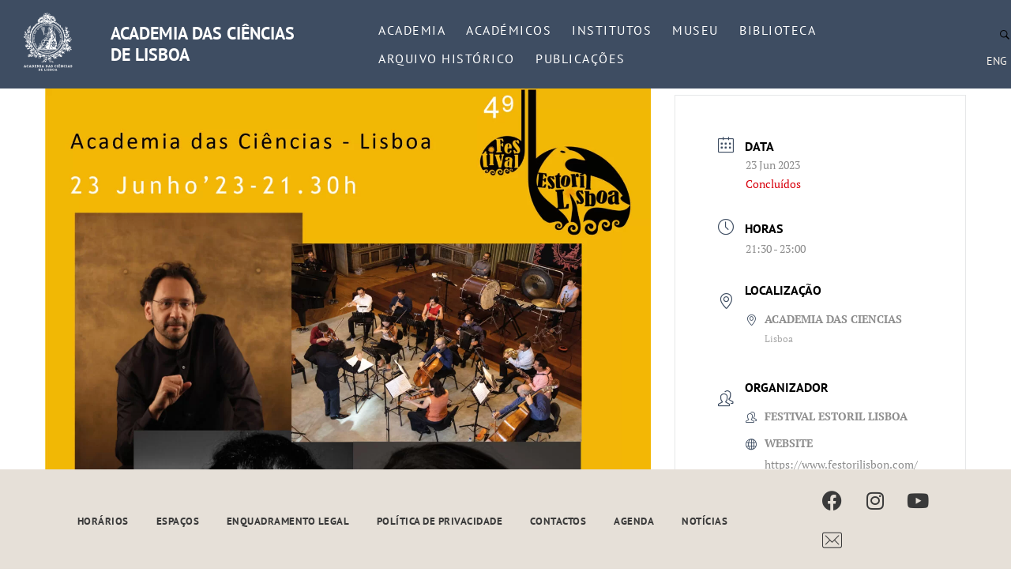

--- FILE ---
content_type: text/html; charset=UTF-8
request_url: https://www.acad-ciencias.pt/events/concerto-ensemble-darcos/
body_size: 40587
content:
    <!DOCTYPE html>
    <!--[if IE 9 ]>   <html class="no-js oldie ie9 ie" lang="pt-PT" > <![endif]-->
    <!--[if (gt IE 9)|!(IE)]><!--> <html class="no-js" lang="pt-PT" > <!--<![endif]-->
    <head>
        <meta charset="UTF-8" >
        <meta http-equiv="X-UA-Compatible" content="IE=edge">
        <!-- devices setting -->
        <meta name="viewport"   content="initial-scale=1,user-scalable=no,width=device-width">

        <!-- outputs by wp_head -->
        <title>Concerto &#8211; Ensemble Darcos &#8211; Academia das Ciências de Lisboa</title>
<meta name='robots' content='max-image-preview:large' />
<link rel="alternate" type="application/rss+xml" title="Academia das Ciências de Lisboa &raquo; Feed" href="https://www.acad-ciencias.pt/feed/" />
<link rel="alternate" title="oEmbed (JSON)" type="application/json+oembed" href="https://www.acad-ciencias.pt/wp-json/oembed/1.0/embed?url=https%3A%2F%2Fwww.acad-ciencias.pt%2Fevents%2Fconcerto-ensemble-darcos%2F" />
<link rel="alternate" title="oEmbed (XML)" type="text/xml+oembed" href="https://www.acad-ciencias.pt/wp-json/oembed/1.0/embed?url=https%3A%2F%2Fwww.acad-ciencias.pt%2Fevents%2Fconcerto-ensemble-darcos%2F&#038;format=xml" />
<style id='wp-img-auto-sizes-contain-inline-css'>
img:is([sizes=auto i],[sizes^="auto," i]){contain-intrinsic-size:3000px 1500px}
/*# sourceURL=wp-img-auto-sizes-contain-inline-css */
</style>
<link rel='stylesheet' id='mec-select2-style-css' href='https://www.acad-ciencias.pt/wp-content/plugins/modern-events-calendar/assets/packages/select2/select2.min.css?ver=7.24.0' media='all' />
<link rel='stylesheet' id='mec-font-icons-css' href='https://www.acad-ciencias.pt/wp-content/plugins/modern-events-calendar/assets/css/iconfonts.css?ver=7.24.0' media='all' />
<link rel='stylesheet' id='mec-frontend-style-css' href='https://www.acad-ciencias.pt/wp-content/plugins/modern-events-calendar/assets/css/frontend.min.css?ver=7.24.0' media='all' />
<link rel='stylesheet' id='mec-tooltip-style-css' href='https://www.acad-ciencias.pt/wp-content/plugins/modern-events-calendar/assets/packages/tooltip/tooltip.css?ver=7.24.0' media='all' />
<link rel='stylesheet' id='mec-tooltip-shadow-style-css' href='https://www.acad-ciencias.pt/wp-content/plugins/modern-events-calendar/assets/packages/tooltip/tooltipster-sideTip-shadow.min.css?ver=7.24.0' media='all' />
<link rel='stylesheet' id='featherlight-css' href='https://www.acad-ciencias.pt/wp-content/plugins/modern-events-calendar/assets/packages/featherlight/featherlight.css?ver=7.24.0' media='all' />
<link rel='stylesheet' id='mec-lity-style-css' href='https://www.acad-ciencias.pt/wp-content/plugins/modern-events-calendar/assets/packages/lity/lity.min.css?ver=7.24.0' media='all' />
<link rel='stylesheet' id='mec-general-calendar-style-css' href='https://www.acad-ciencias.pt/wp-content/plugins/modern-events-calendar/assets/css/mec-general-calendar.css?ver=7.24.0' media='all' />
<style id='wp-emoji-styles-inline-css'>

	img.wp-smiley, img.emoji {
		display: inline !important;
		border: none !important;
		box-shadow: none !important;
		height: 1em !important;
		width: 1em !important;
		margin: 0 0.07em !important;
		vertical-align: -0.1em !important;
		background: none !important;
		padding: 0 !important;
	}
/*# sourceURL=wp-emoji-styles-inline-css */
</style>
<link rel='stylesheet' id='wp-block-library-css' href='https://www.acad-ciencias.pt/wp-includes/css/dist/block-library/style.min.css?ver=6.9' media='all' />
<style id='wp-block-paragraph-inline-css'>
.is-small-text{font-size:.875em}.is-regular-text{font-size:1em}.is-large-text{font-size:2.25em}.is-larger-text{font-size:3em}.has-drop-cap:not(:focus):first-letter{float:left;font-size:8.4em;font-style:normal;font-weight:100;line-height:.68;margin:.05em .1em 0 0;text-transform:uppercase}body.rtl .has-drop-cap:not(:focus):first-letter{float:none;margin-left:.1em}p.has-drop-cap.has-background{overflow:hidden}:root :where(p.has-background){padding:1.25em 2.375em}:where(p.has-text-color:not(.has-link-color)) a{color:inherit}p.has-text-align-left[style*="writing-mode:vertical-lr"],p.has-text-align-right[style*="writing-mode:vertical-rl"]{rotate:180deg}
/*# sourceURL=https://www.acad-ciencias.pt/wp-includes/blocks/paragraph/style.min.css */
</style>
<style id='global-styles-inline-css'>
:root{--wp--preset--aspect-ratio--square: 1;--wp--preset--aspect-ratio--4-3: 4/3;--wp--preset--aspect-ratio--3-4: 3/4;--wp--preset--aspect-ratio--3-2: 3/2;--wp--preset--aspect-ratio--2-3: 2/3;--wp--preset--aspect-ratio--16-9: 16/9;--wp--preset--aspect-ratio--9-16: 9/16;--wp--preset--color--black: #000000;--wp--preset--color--cyan-bluish-gray: #abb8c3;--wp--preset--color--white: #ffffff;--wp--preset--color--pale-pink: #f78da7;--wp--preset--color--vivid-red: #cf2e2e;--wp--preset--color--luminous-vivid-orange: #ff6900;--wp--preset--color--luminous-vivid-amber: #fcb900;--wp--preset--color--light-green-cyan: #7bdcb5;--wp--preset--color--vivid-green-cyan: #00d084;--wp--preset--color--pale-cyan-blue: #8ed1fc;--wp--preset--color--vivid-cyan-blue: #0693e3;--wp--preset--color--vivid-purple: #9b51e0;--wp--preset--gradient--vivid-cyan-blue-to-vivid-purple: linear-gradient(135deg,rgb(6,147,227) 0%,rgb(155,81,224) 100%);--wp--preset--gradient--light-green-cyan-to-vivid-green-cyan: linear-gradient(135deg,rgb(122,220,180) 0%,rgb(0,208,130) 100%);--wp--preset--gradient--luminous-vivid-amber-to-luminous-vivid-orange: linear-gradient(135deg,rgb(252,185,0) 0%,rgb(255,105,0) 100%);--wp--preset--gradient--luminous-vivid-orange-to-vivid-red: linear-gradient(135deg,rgb(255,105,0) 0%,rgb(207,46,46) 100%);--wp--preset--gradient--very-light-gray-to-cyan-bluish-gray: linear-gradient(135deg,rgb(238,238,238) 0%,rgb(169,184,195) 100%);--wp--preset--gradient--cool-to-warm-spectrum: linear-gradient(135deg,rgb(74,234,220) 0%,rgb(151,120,209) 20%,rgb(207,42,186) 40%,rgb(238,44,130) 60%,rgb(251,105,98) 80%,rgb(254,248,76) 100%);--wp--preset--gradient--blush-light-purple: linear-gradient(135deg,rgb(255,206,236) 0%,rgb(152,150,240) 100%);--wp--preset--gradient--blush-bordeaux: linear-gradient(135deg,rgb(254,205,165) 0%,rgb(254,45,45) 50%,rgb(107,0,62) 100%);--wp--preset--gradient--luminous-dusk: linear-gradient(135deg,rgb(255,203,112) 0%,rgb(199,81,192) 50%,rgb(65,88,208) 100%);--wp--preset--gradient--pale-ocean: linear-gradient(135deg,rgb(255,245,203) 0%,rgb(182,227,212) 50%,rgb(51,167,181) 100%);--wp--preset--gradient--electric-grass: linear-gradient(135deg,rgb(202,248,128) 0%,rgb(113,206,126) 100%);--wp--preset--gradient--midnight: linear-gradient(135deg,rgb(2,3,129) 0%,rgb(40,116,252) 100%);--wp--preset--font-size--small: 13px;--wp--preset--font-size--medium: 20px;--wp--preset--font-size--large: 36px;--wp--preset--font-size--x-large: 42px;--wp--preset--spacing--20: 0.44rem;--wp--preset--spacing--30: 0.67rem;--wp--preset--spacing--40: 1rem;--wp--preset--spacing--50: 1.5rem;--wp--preset--spacing--60: 2.25rem;--wp--preset--spacing--70: 3.38rem;--wp--preset--spacing--80: 5.06rem;--wp--preset--shadow--natural: 6px 6px 9px rgba(0, 0, 0, 0.2);--wp--preset--shadow--deep: 12px 12px 50px rgba(0, 0, 0, 0.4);--wp--preset--shadow--sharp: 6px 6px 0px rgba(0, 0, 0, 0.2);--wp--preset--shadow--outlined: 6px 6px 0px -3px rgb(255, 255, 255), 6px 6px rgb(0, 0, 0);--wp--preset--shadow--crisp: 6px 6px 0px rgb(0, 0, 0);}:where(.is-layout-flex){gap: 0.5em;}:where(.is-layout-grid){gap: 0.5em;}body .is-layout-flex{display: flex;}.is-layout-flex{flex-wrap: wrap;align-items: center;}.is-layout-flex > :is(*, div){margin: 0;}body .is-layout-grid{display: grid;}.is-layout-grid > :is(*, div){margin: 0;}:where(.wp-block-columns.is-layout-flex){gap: 2em;}:where(.wp-block-columns.is-layout-grid){gap: 2em;}:where(.wp-block-post-template.is-layout-flex){gap: 1.25em;}:where(.wp-block-post-template.is-layout-grid){gap: 1.25em;}.has-black-color{color: var(--wp--preset--color--black) !important;}.has-cyan-bluish-gray-color{color: var(--wp--preset--color--cyan-bluish-gray) !important;}.has-white-color{color: var(--wp--preset--color--white) !important;}.has-pale-pink-color{color: var(--wp--preset--color--pale-pink) !important;}.has-vivid-red-color{color: var(--wp--preset--color--vivid-red) !important;}.has-luminous-vivid-orange-color{color: var(--wp--preset--color--luminous-vivid-orange) !important;}.has-luminous-vivid-amber-color{color: var(--wp--preset--color--luminous-vivid-amber) !important;}.has-light-green-cyan-color{color: var(--wp--preset--color--light-green-cyan) !important;}.has-vivid-green-cyan-color{color: var(--wp--preset--color--vivid-green-cyan) !important;}.has-pale-cyan-blue-color{color: var(--wp--preset--color--pale-cyan-blue) !important;}.has-vivid-cyan-blue-color{color: var(--wp--preset--color--vivid-cyan-blue) !important;}.has-vivid-purple-color{color: var(--wp--preset--color--vivid-purple) !important;}.has-black-background-color{background-color: var(--wp--preset--color--black) !important;}.has-cyan-bluish-gray-background-color{background-color: var(--wp--preset--color--cyan-bluish-gray) !important;}.has-white-background-color{background-color: var(--wp--preset--color--white) !important;}.has-pale-pink-background-color{background-color: var(--wp--preset--color--pale-pink) !important;}.has-vivid-red-background-color{background-color: var(--wp--preset--color--vivid-red) !important;}.has-luminous-vivid-orange-background-color{background-color: var(--wp--preset--color--luminous-vivid-orange) !important;}.has-luminous-vivid-amber-background-color{background-color: var(--wp--preset--color--luminous-vivid-amber) !important;}.has-light-green-cyan-background-color{background-color: var(--wp--preset--color--light-green-cyan) !important;}.has-vivid-green-cyan-background-color{background-color: var(--wp--preset--color--vivid-green-cyan) !important;}.has-pale-cyan-blue-background-color{background-color: var(--wp--preset--color--pale-cyan-blue) !important;}.has-vivid-cyan-blue-background-color{background-color: var(--wp--preset--color--vivid-cyan-blue) !important;}.has-vivid-purple-background-color{background-color: var(--wp--preset--color--vivid-purple) !important;}.has-black-border-color{border-color: var(--wp--preset--color--black) !important;}.has-cyan-bluish-gray-border-color{border-color: var(--wp--preset--color--cyan-bluish-gray) !important;}.has-white-border-color{border-color: var(--wp--preset--color--white) !important;}.has-pale-pink-border-color{border-color: var(--wp--preset--color--pale-pink) !important;}.has-vivid-red-border-color{border-color: var(--wp--preset--color--vivid-red) !important;}.has-luminous-vivid-orange-border-color{border-color: var(--wp--preset--color--luminous-vivid-orange) !important;}.has-luminous-vivid-amber-border-color{border-color: var(--wp--preset--color--luminous-vivid-amber) !important;}.has-light-green-cyan-border-color{border-color: var(--wp--preset--color--light-green-cyan) !important;}.has-vivid-green-cyan-border-color{border-color: var(--wp--preset--color--vivid-green-cyan) !important;}.has-pale-cyan-blue-border-color{border-color: var(--wp--preset--color--pale-cyan-blue) !important;}.has-vivid-cyan-blue-border-color{border-color: var(--wp--preset--color--vivid-cyan-blue) !important;}.has-vivid-purple-border-color{border-color: var(--wp--preset--color--vivid-purple) !important;}.has-vivid-cyan-blue-to-vivid-purple-gradient-background{background: var(--wp--preset--gradient--vivid-cyan-blue-to-vivid-purple) !important;}.has-light-green-cyan-to-vivid-green-cyan-gradient-background{background: var(--wp--preset--gradient--light-green-cyan-to-vivid-green-cyan) !important;}.has-luminous-vivid-amber-to-luminous-vivid-orange-gradient-background{background: var(--wp--preset--gradient--luminous-vivid-amber-to-luminous-vivid-orange) !important;}.has-luminous-vivid-orange-to-vivid-red-gradient-background{background: var(--wp--preset--gradient--luminous-vivid-orange-to-vivid-red) !important;}.has-very-light-gray-to-cyan-bluish-gray-gradient-background{background: var(--wp--preset--gradient--very-light-gray-to-cyan-bluish-gray) !important;}.has-cool-to-warm-spectrum-gradient-background{background: var(--wp--preset--gradient--cool-to-warm-spectrum) !important;}.has-blush-light-purple-gradient-background{background: var(--wp--preset--gradient--blush-light-purple) !important;}.has-blush-bordeaux-gradient-background{background: var(--wp--preset--gradient--blush-bordeaux) !important;}.has-luminous-dusk-gradient-background{background: var(--wp--preset--gradient--luminous-dusk) !important;}.has-pale-ocean-gradient-background{background: var(--wp--preset--gradient--pale-ocean) !important;}.has-electric-grass-gradient-background{background: var(--wp--preset--gradient--electric-grass) !important;}.has-midnight-gradient-background{background: var(--wp--preset--gradient--midnight) !important;}.has-small-font-size{font-size: var(--wp--preset--font-size--small) !important;}.has-medium-font-size{font-size: var(--wp--preset--font-size--medium) !important;}.has-large-font-size{font-size: var(--wp--preset--font-size--large) !important;}.has-x-large-font-size{font-size: var(--wp--preset--font-size--x-large) !important;}
/*# sourceURL=global-styles-inline-css */
</style>

<style id='classic-theme-styles-inline-css'>
/*! This file is auto-generated */
.wp-block-button__link{color:#fff;background-color:#32373c;border-radius:9999px;box-shadow:none;text-decoration:none;padding:calc(.667em + 2px) calc(1.333em + 2px);font-size:1.125em}.wp-block-file__button{background:#32373c;color:#fff;text-decoration:none}
/*# sourceURL=/wp-includes/css/classic-themes.min.css */
</style>
<link rel='stylesheet' id='ac-scholars-style-css' href='https://www.acad-ciencias.pt/wp-content/plugins/ac-scholars/assets/style.css?ver=7.0.0' media='all' />
<link rel='stylesheet' id='pb_animate-css' href='https://www.acad-ciencias.pt/wp-content/plugins/ays-popup-box/public/css/animate.css?ver=5.4.3' media='all' />
<link rel='stylesheet' id='contact-form-7-css' href='https://www.acad-ciencias.pt/wp-content/plugins/contact-form-7/includes/css/styles.css?ver=6.1' media='all' />
<link rel='stylesheet' id='pafe-extension-style-free-css' href='https://www.acad-ciencias.pt/wp-content/plugins/piotnet-addons-for-elementor/assets/css/minify/extension.min.css?ver=2.4.36' media='all' />
<link rel='stylesheet' id='popupally-style-css' href='https://www.acad-ciencias.pt/wp-content/popupally-scripts/1-popupally-style.css?ver=2.1.6.6' media='all' />
<link rel='stylesheet' id='to-top-css' href='https://www.acad-ciencias.pt/wp-content/plugins/to-top/public/css/to-top-public.css?ver=2.5.5' media='all' />
<link rel='stylesheet' id='wbg-selectize-css' href='https://www.acad-ciencias.pt/wp-content/plugins/wp-books-gallery-premium/assets/css/selectize.bootstrap3.min.css?ver=4.7.3' media='' />
<link rel='stylesheet' id='wbg-font-awesome-css' href='https://www.acad-ciencias.pt/wp-content/plugins/wp-books-gallery-premium/assets/css/fontawesome/css/all.min.css?ver=4.7.3' media='' />
<link rel='stylesheet' id='wbg-izi-modal-css' href='https://www.acad-ciencias.pt/wp-content/plugins/wp-books-gallery-premium/assets/css/iziModal.min.css?ver=4.7.3' media='' />
<link rel='stylesheet' id='wbg-slick-css' href='https://www.acad-ciencias.pt/wp-content/plugins/wp-books-gallery-premium/assets/css/slick.css?ver=4.7.3' media='' />
<link rel='stylesheet' id='wbg-slick-theme-css' href='https://www.acad-ciencias.pt/wp-content/plugins/wp-books-gallery-premium/assets/css/slick-theme.css?ver=4.7.3' media='' />
<link rel='stylesheet' id='wbg-front-css' href='https://www.acad-ciencias.pt/wp-content/plugins/wp-books-gallery-premium/assets/css/wbg-front.css?ver=4.7.3' media='' />
<link rel='stylesheet' id='trp-language-switcher-style-css' href='https://www.acad-ciencias.pt/wp-content/plugins/translatepress-multilingual/assets/css/trp-language-switcher.css?ver=2.9.19' media='all' />
<link rel='stylesheet' id='eae-css-css' href='https://www.acad-ciencias.pt/wp-content/plugins/addon-elements-for-elementor-page-builder/assets/css/eae.min.css?ver=1.14.1' media='all' />
<link rel='stylesheet' id='eae-peel-css-css' href='https://www.acad-ciencias.pt/wp-content/plugins/addon-elements-for-elementor-page-builder/assets/lib/peel/peel.css?ver=1.14.1' media='all' />
<link rel='stylesheet' id='font-awesome-4-shim-css' href='https://www.acad-ciencias.pt/wp-content/plugins/elementor/assets/lib/font-awesome/css/v4-shims.min.css?ver=1.0' media='all' />
<link rel='stylesheet' id='font-awesome-5-all-css' href='https://www.acad-ciencias.pt/wp-content/plugins/elementor/assets/lib/font-awesome/css/all.min.css?ver=1.0' media='all' />
<link rel='stylesheet' id='vegas-css-css' href='https://www.acad-ciencias.pt/wp-content/plugins/addon-elements-for-elementor-page-builder/assets/lib/vegas/vegas.min.css?ver=2.4.0' media='all' />
<link rel='stylesheet' id='parent-style-css' href='https://www.acad-ciencias.pt/wp-content/themes/phlox/style.css?ver=6.9' media='all' />
<link rel='stylesheet' id='auxin-base-css' href='https://www.acad-ciencias.pt/wp-content/themes/phlox/css/base.css?ver=2.17.7' media='all' />
<link rel='stylesheet' id='auxin-front-icon-css' href='https://www.acad-ciencias.pt/wp-content/themes/phlox/css/auxin-icon.css?ver=2.17.7' media='all' />
<link rel='stylesheet' id='auxin-main-css' href='https://www.acad-ciencias.pt/wp-content/themes/phlox/css/main.css?ver=2.17.7' media='all' />
<link rel='stylesheet' id='auxin-child-css' href='https://www.acad-ciencias.pt/wp-content/themes/phoxchildacademia/style.css?ver=2.17.7' media='all' />
<link rel='stylesheet' id='auxin-custom-css' href='https://www.acad-ciencias.pt/wp-content/uploads/phlox/custom.css?ver=1.3' media='all' />
<link rel='stylesheet' id='auxin-elementor-base-css' href='https://www.acad-ciencias.pt/wp-content/themes/phlox/css/other/elementor.css?ver=2.17.7' media='all' />
<link rel='stylesheet' id='elementor-frontend-css' href='https://www.acad-ciencias.pt/wp-content/plugins/elementor/assets/css/frontend.min.css?ver=3.30.2' media='all' />
<link rel='stylesheet' id='elementor-post-4896-css' href='https://www.acad-ciencias.pt/wp-content/uploads/elementor/css/post-4896.css?ver=1752085789' media='all' />
<link rel='stylesheet' id='elementor-post-702-css' href='https://www.acad-ciencias.pt/wp-content/uploads/elementor/css/post-702.css?ver=1752085789' media='all' />
<link rel='stylesheet' id='elementor-icons-css' href='https://www.acad-ciencias.pt/wp-content/plugins/elementor/assets/lib/eicons/css/elementor-icons.min.css?ver=5.43.0' media='all' />
<link rel='stylesheet' id='elementor-post-34-css' href='https://www.acad-ciencias.pt/wp-content/uploads/elementor/css/post-34.css?ver=1752085792' media='all' />
<link rel='stylesheet' id='auxin-elementor-widgets-css' href='https://www.acad-ciencias.pt/wp-content/plugins/auxin-elements/admin/assets/css/elementor-widgets.css?ver=2.17.8' media='all' />
<link rel='stylesheet' id='mediaelement-css' href='https://www.acad-ciencias.pt/wp-includes/js/mediaelement/mediaelementplayer-legacy.min.css?ver=4.2.17' media='all' />
<link rel='stylesheet' id='wp-mediaelement-css' href='https://www.acad-ciencias.pt/wp-includes/js/mediaelement/wp-mediaelement.min.css?ver=6.9' media='all' />
<link rel='stylesheet' id='elementor-gf-local-ptsans-css' href='https://www.acad-ciencias.pt/wp-content/uploads/elementor/google-fonts/css/ptsans.css?ver=1752085791' media='all' />
<link rel='stylesheet' id='elementor-gf-local-ptserif-css' href='https://www.acad-ciencias.pt/wp-content/uploads/elementor/google-fonts/css/ptserif.css?ver=1752085795' media='all' />
<link rel='stylesheet' id='elementor-icons-shared-0-css' href='https://www.acad-ciencias.pt/wp-content/plugins/elementor/assets/lib/font-awesome/css/fontawesome.min.css?ver=5.15.3' media='all' />
<link rel='stylesheet' id='elementor-icons-fa-brands-css' href='https://www.acad-ciencias.pt/wp-content/plugins/elementor/assets/lib/font-awesome/css/brands.min.css?ver=5.15.3' media='all' />
<script src="https://www.acad-ciencias.pt/wp-includes/js/jquery/jquery.min.js?ver=3.7.1" id="jquery-core-js"></script>
<script src="https://www.acad-ciencias.pt/wp-includes/js/jquery/jquery-migrate.min.js?ver=3.4.1" id="jquery-migrate-js"></script>
<script id="ays-pb-js-extra">
var pbLocalizeObj = {"ajax":"https://www.acad-ciencias.pt/wp-admin/admin-ajax.php","seconds":"seconds","thisWillClose":"This will close in","icons":{"close_icon":"\u003Csvg class=\"ays_pb_material_close_icon\" xmlns=\"https://www.w3.org/2000/svg\" height=\"36px\" viewBox=\"0 0 24 24\" width=\"36px\" fill=\"#000000\" alt=\"Pop-up Close\"\u003E\u003Cpath d=\"M0 0h24v24H0z\" fill=\"none\"/\u003E\u003Cpath d=\"M19 6.41L17.59 5 12 10.59 6.41 5 5 6.41 10.59 12 5 17.59 6.41 19 12 13.41 17.59 19 19 17.59 13.41 12z\"/\u003E\u003C/svg\u003E","close_circle_icon":"\u003Csvg class=\"ays_pb_material_close_circle_icon\" xmlns=\"https://www.w3.org/2000/svg\" height=\"24\" viewBox=\"0 0 24 24\" width=\"36\" alt=\"Pop-up Close\"\u003E\u003Cpath d=\"M0 0h24v24H0z\" fill=\"none\"/\u003E\u003Cpath d=\"M12 2C6.47 2 2 6.47 2 12s4.47 10 10 10 10-4.47 10-10S17.53 2 12 2zm5 13.59L15.59 17 12 13.41 8.41 17 7 15.59 10.59 12 7 8.41 8.41 7 12 10.59 15.59 7 17 8.41 13.41 12 17 15.59z\"/\u003E\u003C/svg\u003E","volume_up_icon":"\u003Csvg class=\"ays_pb_fa_volume\" xmlns=\"https://www.w3.org/2000/svg\" height=\"24\" viewBox=\"0 0 24 24\" width=\"36\"\u003E\u003Cpath d=\"M0 0h24v24H0z\" fill=\"none\"/\u003E\u003Cpath d=\"M3 9v6h4l5 5V4L7 9H3zm13.5 3c0-1.77-1.02-3.29-2.5-4.03v8.05c1.48-.73 2.5-2.25 2.5-4.02zM14 3.23v2.06c2.89.86 5 3.54 5 6.71s-2.11 5.85-5 6.71v2.06c4.01-.91 7-4.49 7-8.77s-2.99-7.86-7-8.77z\"/\u003E\u003C/svg\u003E","volume_mute_icon":"\u003Csvg xmlns=\"https://www.w3.org/2000/svg\" height=\"24\" viewBox=\"0 0 24 24\" width=\"24\"\u003E\u003Cpath d=\"M0 0h24v24H0z\" fill=\"none\"/\u003E\u003Cpath d=\"M7 9v6h4l5 5V4l-5 5H7z\"/\u003E\u003C/svg\u003E"}};
//# sourceURL=ays-pb-js-extra
</script>
<script src="https://www.acad-ciencias.pt/wp-content/plugins/ays-popup-box/public/js/ays-pb-public.js?ver=5.4.3" id="ays-pb-js"></script>
<script src="https://www.acad-ciencias.pt/wp-content/plugins/piotnet-addons-for-elementor/assets/js/minify/extension.min.js?ver=2.4.36" id="pafe-extension-free-js"></script>
<script id="popupally-action-script-js-extra">
var popupally_action_object = {"popup_param":{"1":{"id":1,"enable-exit-intent-popup":"true","cookie-duration":14,"priority":0,"popup-selector":"#popup-box-gfcr-1","popup-class":"popupally-opened-gfcr-1","cookie-name":"popupally-cookie-1","close-trigger":".popup-click-close-trigger-1"},"2":{"id":2,"cookie-duration":14,"priority":0,"popup-selector":"#popup-box-gfcr-2","popup-class":"popupally-opened-gfcr-2","cookie-name":"popupally-cookie-2","close-trigger":".popup-click-close-trigger-2"}}};
//# sourceURL=popupally-action-script-js-extra
</script>
<script src="https://www.acad-ciencias.pt/wp-content/plugins/popupally/resource/frontend/popup.min.js?ver=2.1.6" id="popupally-action-script-js"></script>
<script id="to-top-js-extra">
var to_top_options = {"scroll_offset":"200","icon_opacity":"100","style":"image","icon_type":"dashicons-arrow-up-alt","icon_color":"#e6e0d9","icon_bg_color":"#3a3a3a","icon_size":"16","border_radius":"50","image":"https://www.academiabeta.galeria-arf-acad-ciencias.pt/wp-content/uploads/2022/12/circle-chevron-up-solid-3a3a3a.svg","image_width":"19","image_alt":"","location":"bottom-right","margin_x":"20","margin_y":"14","show_on_admin":"0","enable_autohide":"0","autohide_time":"2","enable_hide_small_device":"0","small_device_max_width":"640","reset":"0"};
//# sourceURL=to-top-js-extra
</script>
<script async src="https://www.acad-ciencias.pt/wp-content/plugins/to-top/public/js/to-top-public.js?ver=2.5.5" id="to-top-js"></script>
<script src="https://www.acad-ciencias.pt/wp-content/plugins/addon-elements-for-elementor-page-builder/assets/js/iconHelper.js?ver=1.0" id="eae-iconHelper-js"></script>
<script id="auxin-modernizr-js-extra">
var auxin = {"ajax_url":"https://www.acad-ciencias.pt/wp-admin/admin-ajax.php","is_rtl":"","is_reponsive":"1","is_framed":"","frame_width":"20","wpml_lang":"en","uploadbaseurl":"https://www.acad-ciencias.pt/wp-content/uploads","nonce":"e7d9952863"};
//# sourceURL=auxin-modernizr-js-extra
</script>
<script id="auxin-modernizr-js-before">
/* < ![CDATA[ */
function auxinNS(n){for(var e=n.split("."),a=window,i="",r=e.length,t=0;r>t;t++)"window"!=e[t]&&(i=e[t],a[i]=a[i]||{},a=a[i]);return a;}
/* ]]> */
//# sourceURL=auxin-modernizr-js-before
</script>
<script src="https://www.acad-ciencias.pt/wp-content/themes/phlox/js/solo/modernizr-custom.min.js?ver=2.17.7" id="auxin-modernizr-js"></script>
<link rel="https://api.w.org/" href="https://www.acad-ciencias.pt/wp-json/" /><link rel="alternate" title="JSON" type="application/json" href="https://www.acad-ciencias.pt/wp-json/wp/v2/mec-events/14357" /><link rel="EditURI" type="application/rsd+xml" title="RSD" href="https://www.acad-ciencias.pt/xmlrpc.php?rsd" />
<link rel="canonical" href="https://www.acad-ciencias.pt/events/concerto-ensemble-darcos/" />
<link rel='shortlink' href='https://www.acad-ciencias.pt/?p=14357' />
    <meta name="title"       content="Concerto - Ensemble Darcos" />
    <meta name="description" content="Não perca a estreia absoluta do concerto &#8220;Nuno Côrte-Real e Cole Porter | Florbela Porter&#8221; no evento organizado pelo Festival Estoril Lisboa! Prepare-se para uma noite de música inesquecível com o talentoso Ensemble Darcos, sob a batuta do maestro Nuno Côrte-Real. O concerto contará com a presença das renomadas sopranos Eduarda Melo e Lara Martins. [&hellip;]" />
        <link rel="image_src"    href="https://www.acad-ciencias.pt/wp-content/uploads/2023/05/AGENDA_CONCERTO_2023_06_23_ensemble_darcos-scaled-90x90.jpg" />
    <link rel="alternate" hreflang="pt-PT" href="https://www.acad-ciencias.pt/events/concerto-ensemble-darcos/"/>
<link rel="alternate" hreflang="en-GB" href="https://www.acad-ciencias.pt/eng/events/concerto-ensemble-darcos/"/>
<link rel="alternate" hreflang="pt" href="https://www.acad-ciencias.pt/events/concerto-ensemble-darcos/"/>
<link rel="alternate" hreflang="en" href="https://www.acad-ciencias.pt/eng/events/concerto-ensemble-darcos/"/>
<!-- Chrome, Firefox OS and Opera -->
<meta name="theme-color" content="rgb(0, 0, 0)" />
<!-- Windows Phone -->
<meta name="msapplication-navbutton-color" content="rgb(0, 0, 0)" />
<!-- iOS Safari -->
<meta name="apple-mobile-web-app-capable" content="yes">
<meta name="apple-mobile-web-app-status-bar-style" content="black-translucent">

<meta name="generator" content="Elementor 3.30.2; features: additional_custom_breakpoints; settings: css_print_method-external, google_font-enabled, font_display-auto">
			<style>
				.e-con.e-parent:nth-of-type(n+4):not(.e-lazyloaded):not(.e-no-lazyload),
				.e-con.e-parent:nth-of-type(n+4):not(.e-lazyloaded):not(.e-no-lazyload) * {
					background-image: none !important;
				}
				@media screen and (max-height: 1024px) {
					.e-con.e-parent:nth-of-type(n+3):not(.e-lazyloaded):not(.e-no-lazyload),
					.e-con.e-parent:nth-of-type(n+3):not(.e-lazyloaded):not(.e-no-lazyload) * {
						background-image: none !important;
					}
				}
				@media screen and (max-height: 640px) {
					.e-con.e-parent:nth-of-type(n+2):not(.e-lazyloaded):not(.e-no-lazyload),
					.e-con.e-parent:nth-of-type(n+2):not(.e-lazyloaded):not(.e-no-lazyload) * {
						background-image: none !important;
					}
				}
			</style>
			<link rel="icon" href="https://www.acad-ciencias.pt/wp-content/uploads/2023/03/cropped-FAVICON_ACL-32x32.jpg" sizes="32x32" />
<link rel="icon" href="https://www.acad-ciencias.pt/wp-content/uploads/2023/03/cropped-FAVICON_ACL-192x192.jpg" sizes="192x192" />
<link rel="apple-touch-icon" href="https://www.acad-ciencias.pt/wp-content/uploads/2023/03/cropped-FAVICON_ACL-180x180.jpg" />
<meta name="msapplication-TileImage" content="https://www.acad-ciencias.pt/wp-content/uploads/2023/03/cropped-FAVICON_ACL-270x270.jpg" />
		<style id="wp-custom-css">
				html body {	} 
		</style>
		<style id="sccss"></style><!-- To Top Custom CSS --><style type='text/css'>#to_top_scrollup {background-color: transparent; color: transparent; height: auto; width: 65px;width: 19px;opacity: 1;right:20px;bottom:14px;}</style><style>:root,::before,::after{--mec-heading-font-family: 'PT Sans';--mec-paragraph-font-family: 'PT Serif';--mec-color-skin: #3e4d62;--mec-color-skin-rgba-1: rgba(62,77,98,.25);--mec-color-skin-rgba-2: rgba(62,77,98,.5);--mec-color-skin-rgba-3: rgba(62,77,98,.75);--mec-color-skin-rgba-4: rgba(62,77,98,.11);--mec-primary-border-radius: ;--mec-secondary-border-radius: ;--mec-container-normal-width: 1196px;--mec-container-large-width: 1690px;--mec-title-color: #3e4d62;--mec-title-color-hover: #b05748;--mec-content-color: #000000;--mec-fes-main-color: #40d9f1;--mec-fes-main-color-rgba-1: rgba(64, 217, 241, 0.12);--mec-fes-main-color-rgba-2: rgba(64, 217, 241, 0.23);--mec-fes-main-color-rgba-3: rgba(64, 217, 241, 0.03);--mec-fes-main-color-rgba-4: rgba(64, 217, 241, 0.3);--mec-fes-main-color-rgba-5: rgb(64 217 241 / 7%);--mec-fes-main-color-rgba-6: rgba(64, 217, 241, 0.2);</style><style>.event-color {display: none;}



.entry-content .mec-wrap h4, .entry-content .mec-wrap h5, .entry-content .mec-wrap h6, .mec-wrap h1, .mec-wrap h2, .mec-wrap h3, .mec-wrap h4, .mec-wrap h5, .mec-wrap h6 {color: #171c24;font-size: 2.3vh;font-weight: 600;font-style: normal;letter-spacing: normal;clear: none;}

.mec-event-list-classic .mec-event-title {font-size: 18px;font-weight:700;text-transform: none;}

.mec-calendar .mec-event-footer {display: none;}


.mec-calendar {margin-bottom: 0px;border: 0px solid #e8e8e8;width: 100%;box-shadow: 0 0px 0 0 rgb(0 0 0 / 0%);}



.mec-calendar .mec-calendar-side .mec-next-month {border-bottom-left-radius: 0px; margin-right: -2px;}

.mec-calendar .mec-calendar-side .mec-previous-month {border-bottom-right-radius: 0px;}

.mec-calendar .mec-calendar-table-head dt {font-size: 12px;}

.entry-content .mec-wrap h4, .entry-content .mec-wrap h5, .entry-content .mec-wrap h6, .mec-wrap h1, .mec-wrap h2, .mec-wrap h3, .mec-wrap h4, .mec-wrap h5, .mec-wrap h6 {color: #171c24;font-weight: 600;font-style: normal;letter-spacing: normal;clear: none;overflow: hidden; display: -webkit-box;-webkit-line-clamp: 2; -webkit-box-orient: vertical;}

.mec-event-list-classic .mec-event-image img {display: none;}

.mec-single-modal.mec-single-modern .mec-single-event-bar {margin: 15px;}

.mec-single-event .mec-frontbox {margin-bottom: 10vh;}

.single-mec-events .mec-container {
    width: 100%;
}

.mec-single-fluent-body .mec-container {
    width: 100%;
}
</style>        <!-- end wp_head -->
    <link rel='stylesheet' id='widget-image-css' href='https://www.acad-ciencias.pt/wp-content/plugins/elementor/assets/css/widget-image.min.css?ver=3.30.2' media='all' />
<link rel='stylesheet' id='widget-heading-css' href='https://www.acad-ciencias.pt/wp-content/plugins/elementor/assets/css/widget-heading.min.css?ver=3.30.2' media='all' />
<link rel='stylesheet' id='e-animation-fadeIn-css' href='https://www.acad-ciencias.pt/wp-content/plugins/elementor/assets/lib/animations/styles/fadeIn.min.css?ver=3.30.2' media='all' />
<link rel='stylesheet' id='e-animation-shrink-css' href='https://www.acad-ciencias.pt/wp-content/plugins/elementor/assets/lib/animations/styles/e-animation-shrink.min.css?ver=3.30.2' media='all' />
<link rel='stylesheet' id='widget-social-icons-css' href='https://www.acad-ciencias.pt/wp-content/plugins/elementor/assets/css/widget-social-icons.min.css?ver=3.30.2' media='all' />
<link rel='stylesheet' id='e-apple-webkit-css' href='https://www.acad-ciencias.pt/wp-content/plugins/elementor/assets/css/conditionals/apple-webkit.min.css?ver=3.30.2' media='all' />
<link rel='stylesheet' id='ays-pb-min-css' href='https://www.acad-ciencias.pt/wp-content/plugins/ays-popup-box/public/css/ays-pb-public-min.css?ver=5.4.3' media='all' />
</head>


<body class="wp-singular mec-events-template-default single single-mec-events postid-14357 wp-custom-logo wp-theme-phlox wp-child-theme-phoxchildacademia mec-theme-phlox translatepress-pt_PT elementor-default elementor-kit-34 elementor-page elementor-page-14357 phlox aux-dom-unready aux-full-width aux-resp aux-xhd aux-top-sticky  aux-page-animation-off _auxels"  data-framed="">


    <div id="inner-body">

    <header class="aux-elementor-header" id="site-elementor-header" itemscope="itemscope" itemtype="https://schema.org/WPHeader" data-sticky-height="80"  >
        <div class="aux-wrapper">
            <div class="aux-header aux-header-elements-wrapper">
            		<div data-elementor-type="header" data-elementor-id="4896" class="elementor elementor-4896">
						<section class="has_eae_slider elementor-section elementor-top-section elementor-element elementor-element-54a26d6 elementor-section-content-middle elementor-section-full_width elementor-section-stretched elementor-section-height-min-height elementor-section-height-default elementor-section-items-middle" data-eae-slider="54081" data-id="54a26d6" data-element_type="section" data-settings="{&quot;stretch_section&quot;:&quot;section-stretched&quot;,&quot;background_background&quot;:&quot;classic&quot;}">
							<div class="elementor-background-overlay"></div>
							<div class="elementor-container elementor-column-gap-default">
					<div class="has_eae_slider aux-parallax-section elementor-column elementor-col-25 elementor-top-column elementor-element elementor-element-781e522" data-eae-slider="67449" data-id="781e522" data-element_type="column">
			<div class="elementor-widget-wrap elementor-element-populated">
						<div class="elementor-element elementor-element-c043eba elementor-hidden-mobile elementor-widget elementor-widget-image" data-id="c043eba" data-element_type="widget" data-widget_type="image.default">
				<div class="elementor-widget-container">
																<a href="https://www.acad-ciencias.pt">
							<img src="https://www.acad-ciencias.pt/wp-content/uploads/elementor/thumbs/Logotipo-sem-fundo-q34f1dkrjkxtdyxe7l73gxiigpwjtn40a59ra3ulci.png" title="Logotipo-sem-fundo" alt="Logótipo da Academia das Ciências de Lisboa" loading="lazy" />								</a>
															</div>
				</div>
					</div>
		</div>
				<div class="has_eae_slider aux-parallax-section elementor-column elementor-col-25 elementor-top-column elementor-element elementor-element-9dc65a4" data-eae-slider="14717" data-id="9dc65a4" data-element_type="column">
			<div class="elementor-widget-wrap elementor-element-populated">
						<div class="elementor-element elementor-element-ad17866 elementor-widget-tablet__width-inherit elementor-widget__width-inherit elementor-widget elementor-widget-heading" data-id="ad17866" data-element_type="widget" data-widget_type="heading.default">
				<div class="elementor-widget-container">
					<h2 class="elementor-heading-title elementor-size-default"><a href="https://www.acad-ciencias.pt/">ACADEMIA DAS CIÊNCIAS <br>
DE LISBOA</a></h2>				</div>
				</div>
					</div>
		</div>
				<div class="has_eae_slider aux-parallax-section elementor-column elementor-col-25 elementor-top-column elementor-element elementor-element-78e58dd" data-eae-slider="80626" data-id="78e58dd" data-element_type="column">
			<div class="elementor-widget-wrap elementor-element-populated">
						<div class="elementor-element elementor-element-d052931 elementor-widget__width-auto e-transform e-transform elementor-widget-mobile__width-inherit elementor-widget elementor-widget-aux_menu_box" data-id="d052931" data-element_type="widget" data-settings="{&quot;_animation_tablet&quot;:&quot;fadeIn&quot;,&quot;_transform_translateX_effect_hover&quot;:{&quot;unit&quot;:&quot;px&quot;,&quot;size&quot;:&quot;&quot;,&quot;sizes&quot;:[]},&quot;_transform_translateX_effect_hover_tablet&quot;:{&quot;unit&quot;:&quot;px&quot;,&quot;size&quot;:&quot;&quot;,&quot;sizes&quot;:[]},&quot;_transform_translateX_effect_hover_mobile&quot;:{&quot;unit&quot;:&quot;px&quot;,&quot;size&quot;:&quot;&quot;,&quot;sizes&quot;:[]},&quot;_transform_translateY_effect_hover&quot;:{&quot;unit&quot;:&quot;px&quot;,&quot;size&quot;:&quot;&quot;,&quot;sizes&quot;:[]},&quot;_transform_translateY_effect_hover_tablet&quot;:{&quot;unit&quot;:&quot;px&quot;,&quot;size&quot;:&quot;&quot;,&quot;sizes&quot;:[]},&quot;_transform_translateY_effect_hover_mobile&quot;:{&quot;unit&quot;:&quot;px&quot;,&quot;size&quot;:&quot;&quot;,&quot;sizes&quot;:[]},&quot;_transform_scale_effect_hover&quot;:{&quot;unit&quot;:&quot;px&quot;,&quot;size&quot;:&quot;&quot;,&quot;sizes&quot;:[]},&quot;_transform_scale_effect_hover_tablet&quot;:{&quot;unit&quot;:&quot;px&quot;,&quot;size&quot;:&quot;&quot;,&quot;sizes&quot;:[]},&quot;_transform_scale_effect_hover_mobile&quot;:{&quot;unit&quot;:&quot;px&quot;,&quot;size&quot;:&quot;&quot;,&quot;sizes&quot;:[]}}" data-widget_type="aux_menu_box.default">
				<div class="elementor-widget-container">
					<div class="aux-elementor-header-menu aux-nav-menu-element aux-nav-menu-element-d052931"><div class="aux-burger-box" data-target-panel="toggle-bar" data-target-content=".elementor-element-d052931 .aux-master-menu"><div class="aux-burger aux-thick-small"><span class="mid-line"></span></div></div><!-- start master menu -->
<nav id="master-menu-elementor-d052931" class="menu-main-menu-container">

	<ul id="menu-main-menu" class="aux-master-menu aux-no-js aux-skin-modern aux-fade-nav aux-horizontal" data-type="horizontal"  data-switch-type="accordion" data-switch-parent=".elementor-element-d052931 .aux-toggle-menu-bar" data-switch-width="1024"  >

		<!-- start submenu -->
		<li id="menu-item-6" class="menu-item menu-item-type-custom menu-item-object-custom menu-item-has-children menu-item-6 aux-menu-depth-0 aux-menu-root-1 aux-menu-item">
			<a href="#" class="aux-item-content">
				<span class="aux-menu-label">Academia</span>
			</a>

		<ul class="sub-menu aux-submenu">
			<li id="menu-item-9470" class="menu-item menu-item-type-post_type menu-item-object-page menu-item-9470 aux-menu-depth-1 aux-menu-item">
				<a href="https://www.acad-ciencias.pt/academia/mensagem-do-presidente-2/" class="aux-item-content">
					<span class="aux-menu-label">Mensagem do Presidente da ACL</span>
				</a>
			</li>
			<li id="menu-item-1306" class="menu-item menu-item-type-post_type menu-item-object-page menu-item-1306 aux-menu-depth-1 aux-menu-item">
				<a href="https://www.acad-ciencias.pt/academia/apresentacao/" class="aux-item-content">
					<span class="aux-menu-label">Apresentação</span>
				</a>
			</li>
			<li id="menu-item-10043" class="menu-item menu-item-type-post_type menu-item-object-page menu-item-10043 aux-menu-depth-1 aux-menu-item">
				<a href="https://www.acad-ciencias.pt/academia/historia-da-academia/" class="aux-item-content">
					<span class="aux-menu-label">História da Academia</span>
				</a>
			</li>

			<!-- start submenu -->
			<li id="menu-item-13170" class="menu-item menu-item-type-custom menu-item-object-custom menu-item-has-children menu-item-13170 aux-menu-depth-1 aux-menu-item">
				<a href="#" class="aux-item-content">
					<span class="aux-menu-label">Cargos Académicos</span>
				</a>

			<ul class="sub-menu aux-submenu">
				<li id="menu-item-9031" class="menu-item menu-item-type-custom menu-item-object-custom menu-item-9031 aux-menu-depth-2 aux-menu-item">
					<a href="/cargos-academicos-2025-2026/" class="aux-item-content">
						<span class="aux-menu-label">2025-2026</span>
					</a>
				</li>
				<li id="menu-item-9017" class="menu-item menu-item-type-post_type menu-item-object-page menu-item-9017 aux-menu-depth-2 aux-menu-item">
					<a href="https://www.acad-ciencias.pt/organograma/" class="aux-item-content">
						<span class="aux-menu-label">Organograma</span>
					</a>
				</li>
				<li id="menu-item-9020" class="menu-item menu-item-type-post_type menu-item-object-page menu-item-9020 aux-menu-depth-2 aux-menu-item">
					<a href="https://www.acad-ciencias.pt/anteriores-presidentes/" class="aux-item-content">
						<span class="aux-menu-label">Anteriores Presidentes</span>
					</a>
				</li>
			</ul>
			</li>
			<!-- end submenu -->
			<li id="menu-item-5288" class="menu-item menu-item-type-custom menu-item-object-custom menu-item-5288 aux-menu-depth-1 aux-menu-item">
				<a href="/sessoes-academicas" class="aux-item-content">
					<span class="aux-menu-label">Sessões Académicas</span>
				</a>
			</li>
			<li id="menu-item-9469" class="menu-item menu-item-type-post_type menu-item-object-page menu-item-9469 aux-menu-depth-1 aux-menu-item">
				<a href="https://www.acad-ciencias.pt/academia/ciencia-e-sociedade/" class="aux-item-content">
					<span class="aux-menu-label">Ciência e Sociedade</span>
				</a>
			</li>
			<li id="menu-item-1990" class="menu-item menu-item-type-post_type menu-item-object-page menu-item-1990 aux-menu-depth-1 aux-menu-item">
				<a href="https://www.acad-ciencias.pt/academia/relacoes-internacionais/" class="aux-item-content">
					<span class="aux-menu-label">Relações Internacionais</span>
				</a>
			</li>
			<li id="menu-item-5085" class="menu-item menu-item-type-post_type menu-item-object-page menu-item-5085 aux-menu-depth-1 aux-menu-item">
				<a href="https://www.acad-ciencias.pt/academia/premios/" class="aux-item-content">
					<span class="aux-menu-label">Prémios</span>
				</a>
			</li>
			<li id="menu-item-8041" class="menu-item menu-item-type-post_type menu-item-object-page menu-item-8041 aux-menu-depth-1 aux-menu-item">
				<a href="https://www.acad-ciencias.pt/academia/bolsas/" class="aux-item-content">
					<span class="aux-menu-label">Bolsas</span>
				</a>
			</li>
			<li id="menu-item-8296" class="menu-item menu-item-type-post_type menu-item-object-page menu-item-8296 aux-menu-depth-1 aux-menu-item">
				<a href="https://www.acad-ciencias.pt/academia/mecenas/" class="aux-item-content">
					<span class="aux-menu-label">Mecenas</span>
				</a>
			</li>
		</ul>
		</li>
		<!-- end submenu -->

		<!-- start submenu -->
		<li id="menu-item-7" class="menu-item menu-item-type-custom menu-item-object-custom menu-item-has-children menu-item-7 aux-menu-depth-0 aux-menu-root-2 aux-menu-item">
			<a href="#" class="aux-item-content">
				<span class="aux-menu-label">Académicos</span>
			</a>

		<ul class="sub-menu aux-submenu">
			<li id="menu-item-21151" class="menu-item menu-item-type-custom menu-item-object-custom menu-item-21151 aux-menu-depth-1 aux-menu-item">
				<a href="/acl-academicos/classe-de-ciencias/" class="aux-item-content">
					<span class="aux-menu-label">Classe de Ciências</span>
				</a>
			</li>
			<li id="menu-item-6364" class="menu-item menu-item-type-post_type menu-item-object-page menu-item-6364 aux-menu-depth-1 aux-menu-item aux-desktop-off aux-tablet-off aux-phone-off">
				<a href="https://www.acad-ciencias.pt/academicos/classe-de-ciencias-2/" class="aux-item-content">
					<span class="aux-menu-label">Classe de Ciências</span>
				</a>
			</li>
			<li id="menu-item-21152" class="menu-item menu-item-type-custom menu-item-object-custom menu-item-21152 aux-menu-depth-1 aux-menu-item">
				<a href="/acl-academicos/classe-de-letras" class="aux-item-content">
					<span class="aux-menu-label">Classe de Letras</span>
				</a>
			</li>
			<li id="menu-item-6374" class="menu-item menu-item-type-post_type menu-item-object-page menu-item-6374 aux-menu-depth-1 aux-menu-item aux-desktop-off aux-tablet-off aux-phone-off">
				<a href="https://www.acad-ciencias.pt/academicos/classe-de-letras-2/" class="aux-item-content">
					<span class="aux-menu-label">Classe de Letras</span>
				</a>
			</li>
			<li id="menu-item-23926" class="menu-item menu-item-type-custom menu-item-object-custom menu-item-23926 aux-menu-depth-1 aux-menu-item">
				<a href="/acl-academicos/honorarios" class="aux-item-content">
					<span class="aux-menu-label">Honorários</span>
				</a>
			</li>
			<li id="menu-item-1787" class="menu-item menu-item-type-post_type menu-item-object-page menu-item-1787 aux-menu-depth-1 aux-menu-item aux-desktop-off aux-tablet-off">
				<a href="https://www.acad-ciencias.pt/academicos/honorarios/" class="aux-item-content">
					<span class="aux-menu-label">Honorários</span>
				</a>
			</li>
		</ul>
		</li>
		<!-- end submenu -->

		<!-- start submenu -->
		<li id="menu-item-8" class="menu-item menu-item-type-custom menu-item-object-custom menu-item-has-children menu-item-8 aux-menu-depth-0 aux-menu-root-3 aux-menu-item">
			<a href="#" class="aux-item-content">
				<span class="aux-menu-label">Institutos</span>
			</a>

		<ul class="sub-menu aux-submenu">

			<!-- start submenu -->
			<li id="menu-item-1928" class="menu-item menu-item-type-custom menu-item-object-custom menu-item-has-children menu-item-1928 aux-menu-depth-1 aux-menu-item">
				<a href="#" class="aux-item-content">
					<span class="aux-menu-label">INSTITUTO DE ALTOS ESTUDOS</span>
				</a>

			<ul class="sub-menu aux-submenu">
				<li id="menu-item-9472" class="menu-item menu-item-type-post_type menu-item-object-page menu-item-9472 aux-menu-depth-2 aux-menu-item">
					<a href="https://www.acad-ciencias.pt/institutos/apresentacao-iae/" class="aux-item-content">
						<span class="aux-menu-label">Apresentação</span>
					</a>
				</li>
				<li id="menu-item-16725" class="menu-item menu-item-type-post_type menu-item-object-page menu-item-16725 aux-menu-depth-2 aux-menu-item">
					<a href="https://www.acad-ciencias.pt/atividades-do-iae/" class="aux-item-content">
						<span class="aux-menu-label">Atividades do IAE</span>
					</a>
				</li>
				<li id="menu-item-9476" class="menu-item menu-item-type-post_type menu-item-object-page menu-item-9476 aux-menu-depth-2 aux-menu-item">
					<a href="https://www.acad-ciencias.pt/conferencias-iae/" class="aux-item-content">
						<span class="aux-menu-label">Conferências do Instituto de Altos Estudos (IAE)</span>
					</a>
				</li>
				<li id="menu-item-9482" class="menu-item menu-item-type-post_type menu-item-object-page menu-item-9482 aux-menu-depth-2 aux-menu-item">
					<a href="https://www.acad-ciencias.pt/catedra-da-unesco/" class="aux-item-content">
						<span class="aux-menu-label">Cátedra da UNESCO</span>
					</a>
				</li>
			</ul>
			</li>
			<!-- end submenu -->

			<!-- start submenu -->
			<li id="menu-item-3237" class="menu-item menu-item-type-custom menu-item-object-custom menu-item-has-children menu-item-3237 aux-menu-depth-1 aux-menu-item">
				<a href="#" class="aux-item-content">
					<span class="aux-menu-label">INSTITUTO DE LEXICOLOGIA E LEXICOGRAFIA</span>
				</a>

			<ul class="sub-menu aux-submenu">
				<li id="menu-item-9484" class="menu-item menu-item-type-post_type menu-item-object-page menu-item-9484 aux-menu-depth-2 aux-menu-item">
					<a href="https://www.acad-ciencias.pt/institutos/apresentacao-illp/" class="aux-item-content">
						<span class="aux-menu-label">Apresentação</span>
					</a>
				</li>
				<li id="menu-item-3544" class="menu-item menu-item-type-post_type menu-item-object-page menu-item-3544 aux-menu-depth-2 aux-menu-item">
					<a href="https://www.acad-ciencias.pt/dicionario-da-lingua-portuguesa/" class="aux-item-content">
						<span class="aux-menu-label">Dicionário</span>
					</a>
				</li>
				<li id="menu-item-8170" class="menu-item menu-item-type-post_type menu-item-object-page menu-item-8170 aux-menu-depth-2 aux-menu-item">
					<a href="https://www.acad-ciencias.pt/vocabulario/" class="aux-item-content">
						<span class="aux-menu-label">Vocabulário</span>
					</a>
				</li>
				<li id="menu-item-9487" class="menu-item menu-item-type-post_type menu-item-object-page menu-item-9487 aux-menu-depth-2 aux-menu-item">
					<a href="https://www.acad-ciencias.pt/thesaurus/" class="aux-item-content">
						<span class="aux-menu-label">Thesaurus</span>
					</a>
				</li>
				<li id="menu-item-24214" class="menu-item menu-item-type-custom menu-item-object-custom menu-item-24214 aux-menu-depth-2 aux-menu-item">
					<a href="http://acervolexicografico.acad-ciencias.pt/" class="aux-item-content">
						<span class="aux-menu-label">Acervo Lexicográfico</span>
					</a>
				</li>
			</ul>
			</li>
			<!-- end submenu -->

			<!-- start submenu -->
			<li id="menu-item-9493" class="menu-item menu-item-type-custom menu-item-object-custom menu-item-has-children menu-item-9493 aux-menu-depth-1 aux-menu-item">
				<a href="#" class="aux-item-content">
					<span class="aux-menu-label">Seminário de Jovens Cientistas</span>
				</a>

			<ul class="sub-menu aux-submenu">
				<li id="menu-item-10431" class="menu-item menu-item-type-post_type menu-item-object-page menu-item-10431 aux-menu-depth-2 aux-menu-item">
					<a href="https://www.acad-ciencias.pt/institutos/apresentacao-do-sjc/" class="aux-item-content">
						<span class="aux-menu-label">Apresentação</span>
					</a>
				</li>
				<li id="menu-item-9511" class="menu-item menu-item-type-post_type menu-item-object-page menu-item-9511 aux-menu-depth-2 aux-menu-item">
					<a href="https://www.acad-ciencias.pt/atividades-do-sjc/" class="aux-item-content">
						<span class="aux-menu-label">Atividades</span>
					</a>
				</li>
				<li id="menu-item-9517" class="menu-item menu-item-type-post_type menu-item-object-page menu-item-9517 aux-menu-depth-2 aux-menu-item">
					<a href="https://www.acad-ciencias.pt/membros-2021-2023/" class="aux-item-content">
						<span class="aux-menu-label">Membros</span>
					</a>
				</li>
			</ul>
			</li>
			<!-- end submenu -->
		</ul>
		</li>
		<!-- end submenu -->

		<!-- start submenu -->
		<li id="menu-item-9" class="menu-item menu-item-type-custom menu-item-object-custom menu-item-has-children menu-item-9 aux-menu-depth-0 aux-menu-root-4 aux-menu-item">
			<a href="#" class="aux-item-content">
				<span class="aux-menu-label">Museu</span>
			</a>

		<ul class="sub-menu aux-submenu">
			<li id="menu-item-2165" class="menu-item menu-item-type-post_type menu-item-object-page menu-item-2165 aux-menu-depth-1 aux-menu-item">
				<a href="https://www.acad-ciencias.pt/museu/apresentacao-museu/" class="aux-item-content">
					<span class="aux-menu-label">Apresentação</span>
				</a>
			</li>
			<li id="menu-item-9528" class="menu-item menu-item-type-post_type menu-item-object-page menu-item-9528 aux-menu-depth-1 aux-menu-item">
				<a href="https://www.acad-ciencias.pt/museu/colecoes/" class="aux-item-content">
					<span class="aux-menu-label">Coleções</span>
				</a>
			</li>
			<li id="menu-item-22529" class="menu-item menu-item-type-custom menu-item-object-custom menu-item-22529 aux-menu-depth-1 aux-menu-item">
				<a href="https://museu.acad-ciencias.pt/" class="aux-item-content">
					<span class="aux-menu-label">Coleções Online</span>
				</a>
			</li>

			<!-- start submenu -->
			<li id="menu-item-2339" class="menu-item menu-item-type-custom menu-item-object-custom menu-item-has-children menu-item-2339 aux-menu-depth-1 aux-menu-item">
				<a href="#" class="aux-item-content">
					<span class="aux-menu-label">Galeria Digital</span>
				</a>

			<ul class="sub-menu aux-submenu">
				<li id="menu-item-2338" class="menu-item menu-item-type-custom menu-item-object-custom menu-item-2338 aux-menu-depth-2 aux-menu-item">
					<a target="_blank" href="https://www.acad-ciencias.pt/modelos-anatomicos" class="aux-item-content">
						<span class="aux-menu-label">Modelos Anatómicos</span>
					</a>
				</li>
				<li id="menu-item-2340" class="menu-item menu-item-type-custom menu-item-object-custom menu-item-2340 aux-menu-depth-2 aux-menu-item">
					<a target="_blank" href="https://www.galeria-arf-acad-ciencias.pt/" class="aux-item-content">
						<span class="aux-menu-label">Viagem Filosófica ao Brasil</span>
					</a>
				</li>
				<li id="menu-item-19311" class="menu-item menu-item-type-custom menu-item-object-custom menu-item-19311 aux-menu-depth-2 aux-menu-item">
					<a href="https://visita3d.acad-ciencias.pt/" class="aux-item-content">
						<span class="aux-menu-label">Visita Virtual</span>
					</a>
				</li>
			</ul>
			</li>
			<!-- end submenu -->
		</ul>
		</li>
		<!-- end submenu -->

		<!-- start submenu -->
		<li id="menu-item-10" class="menu-item menu-item-type-custom menu-item-object-custom menu-item-has-children menu-item-10 aux-menu-depth-0 aux-menu-root-5 aux-menu-item">
			<a href="#" class="aux-item-content">
				<span class="aux-menu-label">Biblioteca</span>
			</a>

		<ul class="sub-menu aux-submenu">
			<li id="menu-item-2227" class="menu-item menu-item-type-post_type menu-item-object-page menu-item-2227 aux-menu-depth-1 aux-menu-item">
				<a href="https://www.acad-ciencias.pt/biblioteca/apresentacao-biblioteca/" class="aux-item-content">
					<span class="aux-menu-label">Apresentação</span>
				</a>
			</li>
			<li id="menu-item-2290" class="menu-item menu-item-type-post_type menu-item-object-page menu-item-2290 aux-menu-depth-1 aux-menu-item">
				<a href="https://www.acad-ciencias.pt/biblioteca/exposicao-da-biblioteca/" class="aux-item-content">
					<span class="aux-menu-label">Acervo Documental</span>
				</a>
			</li>
			<li id="menu-item-11994" class="menu-item menu-item-type-custom menu-item-object-custom menu-item-11994 aux-menu-depth-1 aux-menu-item">
				<a target="_blank" href="https://biblioteca.acad-ciencias.pt/" class="aux-item-content">
					<span class="aux-menu-label">Catálogo Online</span>
				</a>
			</li>
			<li id="menu-item-19196" class="menu-item menu-item-type-custom menu-item-object-custom menu-item-19196 aux-menu-depth-1 aux-menu-item">
				<a href="https://visita3d.acad-ciencias.pt/" class="aux-item-content">
					<span class="aux-menu-label">Visita Virtual</span>
				</a>
			</li>
		</ul>
		</li>
		<!-- end submenu -->

		<!-- start submenu -->
		<li id="menu-item-9089" class="menu-item menu-item-type-post_type menu-item-object-page menu-item-has-children menu-item-9089 aux-menu-depth-0 aux-menu-root-6 aux-menu-item">
			<a href="https://www.acad-ciencias.pt/arquivo-historico/apresentacao-arquivo-historico/" class="aux-item-content">
				<span class="aux-menu-label">Arquivo histórico</span>
			</a>

		<ul class="sub-menu aux-submenu">
			<li id="menu-item-6477" class="menu-item menu-item-type-post_type menu-item-object-page menu-item-6477 aux-menu-depth-1 aux-menu-item">
				<a href="https://www.acad-ciencias.pt/arquivo-historico/apresentacao-arquivo-historico/" class="aux-item-content">
					<span class="aux-menu-label">Apresentação</span>
				</a>
			</li>
			<li id="menu-item-7999" class="menu-item menu-item-type-post_type menu-item-object-page menu-item-7999 aux-menu-depth-1 aux-menu-item">
				<a href="https://www.acad-ciencias.pt/arquivo-historico/fundo-documental/" class="aux-item-content">
					<span class="aux-menu-label">Fundos Documentais</span>
				</a>
			</li>
			<li id="menu-item-12955" class="menu-item menu-item-type-post_type menu-item-object-page menu-item-12955 aux-menu-depth-1 aux-menu-item">
				<a href="https://www.acad-ciencias.pt/arquivo-historico/memorabilia/" class="aux-item-content">
					<span class="aux-menu-label">Memorabilia</span>
				</a>
			</li>
			<li id="menu-item-18493" class="menu-item menu-item-type-custom menu-item-object-custom menu-item-18493 aux-menu-depth-1 aux-menu-item">
				<a href="https://dhb.acad-ciencias.pt/" class="aux-item-content">
					<span class="aux-menu-label">Dicionário Histórico-Biográfico</span>
				</a>
			</li>
		</ul>
		</li>
		<!-- end submenu -->

		<!-- start submenu -->
		<li id="menu-item-7619" class="menu-item menu-item-type-custom menu-item-object-custom menu-item-has-children menu-item-7619 aux-menu-depth-0 aux-menu-root-7 aux-menu-item">
			<a href="#" class="aux-item-content">
				<span class="aux-menu-label">Publicações</span>
			</a>

		<ul class="sub-menu aux-submenu">
			<li id="menu-item-5384" class="menu-item menu-item-type-post_type menu-item-object-page menu-item-5384 aux-menu-depth-1 aux-menu-item">
				<a href="https://www.acad-ciencias.pt/publicacoes/biblioteca-digital/" class="aux-item-content">
					<span class="aux-menu-label">Biblioteca digital</span>
				</a>
			</li>
			<li id="menu-item-12936" class="menu-item menu-item-type-custom menu-item-object-custom menu-item-12936 aux-menu-depth-1 aux-menu-item">
				<a href="/livraria/" class="aux-item-content">
					<span class="aux-menu-label">Livraria</span>
				</a>
			</li>
		</ul>
		</li>
		<!-- end submenu -->
	</ul>

</nav>
<!-- end master menu -->
<div class="aux-toggle-menu-bar"></div></div><style>@media only screen and (min-width: 1025px) { .elementor-element-d052931 .aux-burger-box { display: none } }</style>				</div>
				</div>
					</div>
		</div>
				<div class="has_eae_slider aux-parallax-section elementor-column elementor-col-25 elementor-top-column elementor-element elementor-element-10d91a5" data-eae-slider="78214" data-id="10d91a5" data-element_type="column">
			<div class="elementor-widget-wrap elementor-element-populated">
						<div class="elementor-element elementor-element-2773567 elementor-widget__width-initial elementor-widget elementor-widget-aux_modern_search" data-id="2773567" data-element_type="widget" data-widget_type="aux_modern_search.default">
				<div class="elementor-widget-container">
					<div class="aux-modern-search">        <div class="aux-modern-search-wrapper" >
            <button class="aux-search-submit aux-search-fullscreen" data-target=".aux-search-popup-2773567" >
                <i aria-hidden="true" class="auxicon-search-4"></i>                <span class="aux-submit-text" ></span>
            </button>
        </div>
            <div class="aux-search-popup aux-search-popup-2773567">
            <div class="aux-panel-close">
                <div class="aux-close aux-cross-symbol aux-thick-medium"></div>
            </div>
            <div class="aux-search-popup-content">
                        <div class="aux-search-form aux-search-ajax">
                <form action="https://www.acad-ciencias.pt/" method="get" >
                <div class="aux-search-input-form">
                    <input type="text" class="aux-search-field" placeholder="" name="s" autocomplete="off" data-post-types="[&quot;post&quot;]" />
                    <input type="hidden" name='post_type' value="post">
                                                                                            <div class="aux-submit-icon-container auxicon-search-4">
                                <input type="submit" class="aux-iconic-search-submit" value="Search" >
                            </div>
                                                            </div>
            </form>
        </div>
                                        <div class="aux-search-ajax-container">
                        <div class="aux-search-ajax-output"></div>
                        <div class="aux-loading-spinner aux-spinner-hide">
                            <div class="aux-loading-loop">
                            <svg class="aux-circle" width="100%" height="100%" viewBox="0 0 42 42">
                                <circle class="aux-stroke-bg" r="20" cx="21" cy="21" fill="none"></circle>
                                <circle class="aux-progress" r="20" cx="21" cy="21" fill="none" transform="rotate(-90 21 21)"></circle>
                            </svg>
                            </div>
                        </div>
                    </div>
                            </div>
        </div>
    </div>				</div>
				</div>
				<div class="elementor-element elementor-element-dceb9fb elementor-widget elementor-widget-aux_menu_box" data-id="dceb9fb" data-element_type="widget" data-widget_type="aux_menu_box.default">
				<div class="elementor-widget-container">
					<div class="aux-elementor-header-menu aux-nav-menu-element aux-nav-menu-element-dceb9fb"><div class="aux-burger-box" data-target-panel="toggle-bar" data-target-content=".elementor-element-dceb9fb .aux-master-menu"><div class="aux-burger aux-lite-small"><span class="mid-line"></span></div></div><!-- start master menu -->
<nav id="master-menu-elementor-dceb9fb" class="menu-language-switcher-container">

	<ul id="menu-language-switcher" class="aux-master-menu aux-no-js aux-skin-classic aux-with-indicator aux-with-splitter aux-horizontal" data-type="horizontal"  data-switch-type="toggle" data-switch-parent=".elementor-element-dceb9fb .aux-toggle-menu-bar" data-switch-width="178"  >
		<!-- start single menu -->
		<li id="menu-item-17268" class="trp-language-switcher-container menu-item menu-item-type-post_type menu-item-object-language_switcher menu-item-17268 aux-menu-depth-0 aux-menu-root-1 aux-menu-item">
			<a href="https://www.acad-ciencias.pt/eng/events/concerto-ensemble-darcos/" class="aux-item-content">
				<span class="aux-menu-label"><span data-no-translation><span class="trp-ls-language-name">ENG</span></span></span>
			</a>
		</li>
		<!-- end single menu -->
	</ul>

</nav>
<!-- end master menu -->
<div class="aux-toggle-menu-bar"></div></div><style>@media only screen and (min-width: 179px) { .elementor-element-dceb9fb .aux-burger-box { display: none } }</style>				</div>
				</div>
					</div>
		</div>
					</div>
		</section>
				</div>
		            </div><!-- end of header-elements -->
        </div><!-- end of wrapper -->
    </header><!-- end header -->

    <section id="main-content" class="mec-container">

        
        
            <div class="mec-wrap colorskin-custom clearfix " id="mec_skin_8593">

    		<article class="row mec-single-event mec-sticky">

		<!-- start breadcrumbs -->
				<!-- end breadcrumbs -->

		<div class="col-md-8">
            			<div class="mec-events-event-image">
                <img width="1766" height="2560" src="https://www.acad-ciencias.pt/wp-content/uploads/2023/05/AGENDA_CONCERTO_2023_06_23_ensemble_darcos-scaled.jpg" class="attachment-full size-full wp-post-image" alt="" data-mec-postid="14357" srcset="https://www.acad-ciencias.pt/wp-content/uploads/2023/05/AGENDA_CONCERTO_2023_06_23_ensemble_darcos-scaled.jpg 1766w, https://www.acad-ciencias.pt/wp-content/uploads/2023/05/AGENDA_CONCERTO_2023_06_23_ensemble_darcos-1059x1536.jpg 1059w, https://www.acad-ciencias.pt/wp-content/uploads/2023/05/AGENDA_CONCERTO_2023_06_23_ensemble_darcos-1413x2048.jpg 1413w, https://www.acad-ciencias.pt/wp-content/uploads/2023/05/AGENDA_CONCERTO_2023_06_23_ensemble_darcos-69x100.jpg 69w, https://www.acad-ciencias.pt/wp-content/uploads/2023/05/AGENDA_CONCERTO_2023_06_23_ensemble_darcos-200x290.jpg 200w, https://www.acad-ciencias.pt/wp-content/uploads/2023/05/AGENDA_CONCERTO_2023_06_23_ensemble_darcos-400x580.jpg 400w" />            </div>
                        			<div class="mec-event-content">
                                                        <h1 class="mec-single-title">Concerto &#8211; Ensemble Darcos</h1>
                
                
				<div class="mec-single-event-description mec-events-content">		<div data-elementor-type="wp-post" data-elementor-id="14357" class="elementor elementor-14357">
						<section class="has_eae_slider elementor-section elementor-top-section elementor-element elementor-element-715acc20 elementor-section-boxed elementor-section-height-default elementor-section-height-default" data-eae-slider="27394" data-id="715acc20" data-element_type="section">
						<div class="elementor-container elementor-column-gap-default">
					<div class="has_eae_slider aux-parallax-section elementor-column elementor-col-100 elementor-top-column elementor-element elementor-element-6a6e24bf" data-eae-slider="90464" data-id="6a6e24bf" data-element_type="column">
			<div class="elementor-widget-wrap elementor-element-populated">
						<div class="elementor-element elementor-element-25236345 elementor-widget elementor-widget-text-editor" data-id="25236345" data-element_type="widget" data-widget_type="text-editor.default">
				<div class="elementor-widget-container">
									
<p>Não perca a estreia absoluta do concerto &#8220;Nuno Côrte-Real e Cole Porter | Florbela Porter&#8221; no evento organizado pelo Festival Estoril Lisboa! Prepare-se para uma noite de música inesquecível com o talentoso Ensemble Darcos, sob a batuta do maestro Nuno Côrte-Real. O concerto contará com a presença das renomadas sopranos Eduarda Melo e Lara Martins. Junte-se a nós na Academia de Ciências de Lisboa para esta experiência musical imperdível!</p>

<p>Consulte mais informações <span style="color: #3366ff;"><a style="color: #3366ff;" href="https://ticketline.pt/evento/49-fel-73611" target="_blank" rel="noreferrer noopener" data-type="URL" data-id="https://ticketline.pt/evento/49-fel-73611">aqui</a></span></p>
								</div>
				</div>
					</div>
		</div>
					</div>
		</section>
				</div>
		</div>
                                			</div>

			
			<!-- Custom Data Fields -->
			
			<!-- FAQ -->
            
			<div class="mec-event-info-mobile"></div>

			<!-- Export Module -->
			<div class="mec-event-export-module mec-frontbox">
     <div class="mec-event-exporting">
        <div class="mec-export-details">
            <ul>
                <li><a class="mec-events-gcal mec-events-button mec-color mec-bg-color-hover mec-border-color" href="https://calendar.google.com/calendar/render?action=TEMPLATE&text=Concerto+%26%238211%3B+Ensemble+Darcos&dates=20230623T203000Z/20230623T220000Z&details=%0AN%C3%A3o+perca+a+estreia+absoluta+do+concerto+%22Nuno+C%C3%B4rte-Real+e+Cole+Porter+%7C+Florbela+Porter%22+no+evento+organizado+pelo+Festival+Estoril+Lisboa%21+Prepare-se+para+uma+noite+de+m%C3%BAsica+inesquec%C3%ADvel+com+o+talentoso+Ensemble+Darcos%2C+sob+a+batuta+do+maestro+Nuno+C%C3%B4rte-Real.+O+concerto+contar%C3%A1+com+a+presen%C3%A7a+das+renomadas+sopranos+Eduarda+Melo+e+Lara+Martins.+Junte-se+a+n%C3%B3s+na+Academia+de+Ci%C3%AAncias+de+Lisboa+para+esta+experi%C3%AAncia+musical+imperd%C3%ADvel%21%0A%0A%0A%0A%0A%0A%0A%0AConsulte+mais+informa%C3%A7%C3%B5es+aqui%0A&amp;location=Lisboa" target="_blank">+ Add to Google Calendar</a></li>                <li><a class="mec-events-gcal mec-events-button mec-color mec-bg-color-hover mec-border-color" href="https://www.acad-ciencias.pt/?method=ical&#038;id=14357">+ iCal / Outlook export</a></li>            </ul>
        </div>
    </div>
</div>
			<!-- Countdown module -->
			
			<!-- Hourly Schedule -->
			
			
			<!-- Booking Module -->
						    			
			<!-- Tags -->
			<div class="mec-events-meta-group mec-events-meta-group-tags">
                			</div>

		</div>

					<div class="col-md-4">
                				<!-- Widgets -->
				    <div class="mec-event-info-desktop mec-event-meta mec-color-before mec-frontbox">
                <div class="mec-single-event-date">
            <i class="mec-sl-calendar"></i>            <h3 class="mec-date">Data</h3>
            <dl>
                                            <dd><abbr class="mec-events-abbr"><span class="mec-start-date-label">23 Jun 2023</span></abbr></dd>
                        </dl>
            <dl><dd><span class="mec-holding-status mec-holding-status-expired">Concluídos</span></dd></dl>        </div>
                            <div class="mec-single-event-time">
                <i class="mec-sl-clock"></i>                <h3 class="mec-time">Horas</h3>
                <i class="mec-time-comment"></i>
                <dl>
                                    <dd><abbr class="mec-events-abbr">21:30 - 23:00</abbr></dd>
                                </dl>
            </div>
            
        
        
        
                        
                    <div class="mec-single-event-location">
            <i class="mec-sl-location-pin"></i>                <h3 class="mec-events-single-section-title mec-location">Localização</h3>
                                <dl>
                    <dd class="author fn org"><i class="mec-sl-location-pin"></i><h6>Academia das Ciencias</h6></dd>
                    <dd class="location"><address class="mec-events-address"><span class="mec-address">Lisboa</span></address></dd>
                                                                                                </dl>
            </div>
            
                                    <div class="mec-single-event-organizer">
                <i class="mec-sl-people"></i>                <h3 class="mec-events-single-section-title">Organizador</h3>

                                <dl>
                                            <dd class="mec-organizer">
                                                            <i class="mec-sl-people"></i>                                <h6>Festival Estoril Lisboa</h6>
                                                    </dd>
                                            <dd class="mec-organizer-url">
                            <i class="mec-sl-sitemap"></i>                            <h6>Website</h6>
                            <span><a href="https://www.festorilisbon.com/" class="mec-color-hover" target="_blank">https://www.festorilisbon.com/</a></span>
                                                    </dd>
                                    </dl>
                            </div>
            
        <!-- Register Booking Button -->
            </div>

<!-- Speakers Module -->

<!-- Sponsors Module -->

<!-- Attendees List Module -->

<!-- Next Previous Module -->

<!-- Links Module -->

<!-- Weather Module -->

<!-- Google Maps Module -->

<!-- QRCode Module -->

<!-- Public Download Module -->

<!-- Custom Fields Module -->
			</div>
			</article>

		
</div>

                    </section>

    
    <footer class="aux-elementor-footer" itemscope="itemscope" itemtype="https://schema.org/WPFooter" role="contentinfo"  >
        <div class="aux-wrapper">
        		<div data-elementor-type="footer" data-elementor-id="702" class="elementor elementor-702">
						<section class="has_eae_slider elementor-section elementor-top-section elementor-element elementor-element-78e680d elementor-section-full_width elementor-section-stretched elementor-section-height-default elementor-section-height-default" data-eae-slider="8929" data-id="78e680d" data-element_type="section" data-settings="{&quot;background_background&quot;:&quot;classic&quot;,&quot;stretch_section&quot;:&quot;section-stretched&quot;}">
						<div class="elementor-container elementor-column-gap-default">
					<div class="has_eae_slider aux-parallax-section elementor-column elementor-col-50 elementor-top-column elementor-element elementor-element-ad7c1f5" data-eae-slider="98475" data-id="ad7c1f5" data-element_type="column" data-settings="{&quot;background_background&quot;:&quot;classic&quot;}">
			<div class="elementor-widget-wrap elementor-element-populated">
						<div class="elementor-element elementor-element-1e0c659 elementor-widget elementor-widget-aux_menu_box" data-id="1e0c659" data-element_type="widget" data-widget_type="aux_menu_box.default">
				<div class="elementor-widget-container">
					<div class="aux-elementor-header-menu aux-nav-menu-element aux-nav-menu-element-1e0c659"><div class="aux-burger-box" data-target-panel="offcanvas" data-target-content=".elementor-element-1e0c659 .aux-master-menu"><div class="aux-burger aux-thick-small"><span class="mid-line"></span></div></div><!-- start master menu -->
<nav id="master-menu-elementor-1e0c659" class="menu-menu-barra-inferior-container">

	<ul id="menu-menu-barra-inferior" class="aux-master-menu aux-no-js aux-skin-classic aux-with-indicator aux-horizontal" data-type="horizontal"  data-switch-type="toggle" data-switch-parent=".elementor-element-1e0c659 .aux-offcanvas-menu .offcanvas-content" data-switch-width="1024"  >
		<!-- start single menu -->
		<li id="menu-item-8524" class="menu-item menu-item-type-post_type menu-item-object-page menu-item-8524 aux-menu-depth-0 aux-menu-root-1 aux-menu-item">
			<a href="https://www.acad-ciencias.pt/horarios/" class="aux-item-content">
				<span class="aux-menu-label">Horários</span>
			</a>
		</li>
		<!-- end single menu -->
		<!-- start single menu -->
		<li id="menu-item-7385" class="menu-item menu-item-type-post_type menu-item-object-page menu-item-7385 aux-menu-depth-0 aux-menu-root-2 aux-menu-item">
			<a href="https://www.acad-ciencias.pt/cedencia-de-espaco/" class="aux-item-content">
				<span class="aux-menu-label">Espaços</span>
			</a>
		</li>
		<!-- end single menu -->
		<!-- start single menu -->
		<li id="menu-item-9858" class="menu-item menu-item-type-post_type menu-item-object-page menu-item-9858 aux-menu-depth-0 aux-menu-root-3 aux-menu-item">
			<a href="https://www.acad-ciencias.pt/enquadramento-legal-regulamentos/" class="aux-item-content">
				<span class="aux-menu-label">Enquadramento Legal</span>
			</a>
		</li>
		<!-- end single menu -->
		<!-- start single menu -->
		<li id="menu-item-10637" class="menu-item menu-item-type-post_type menu-item-object-page menu-item-10637 aux-menu-depth-0 aux-menu-root-4 aux-menu-item">
			<a href="https://www.acad-ciencias.pt/politica-de-privacidade/" class="aux-item-content">
				<span class="aux-menu-label">Política de privacidade</span>
			</a>
		</li>
		<!-- end single menu -->
		<!-- start single menu -->
		<li id="menu-item-8533" class="menu-item menu-item-type-post_type menu-item-object-page menu-item-8533 aux-menu-depth-0 aux-menu-root-5 aux-menu-item">
			<a href="https://www.acad-ciencias.pt/contactos/" class="aux-item-content">
				<span class="aux-menu-label">Contactos</span>
			</a>
		</li>
		<!-- end single menu -->
		<!-- start single menu -->
		<li id="menu-item-9961" class="menu-item menu-item-type-post_type menu-item-object-page menu-item-9961 aux-menu-depth-0 aux-menu-root-6 aux-menu-item">
			<a href="https://www.acad-ciencias.pt/agenda/" class="aux-item-content">
				<span class="aux-menu-label">Agenda</span>
			</a>
		</li>
		<!-- end single menu -->
		<!-- start single menu -->
		<li id="menu-item-10306" class="menu-item menu-item-type-custom menu-item-object-custom menu-item-10306 aux-menu-depth-0 aux-menu-root-7 aux-menu-item">
			<a href="/?post_type=post" class="aux-item-content">
				<span class="aux-menu-label">Notícias</span>
			</a>
		</li>
		<!-- end single menu -->
	</ul>

</nav>
<!-- end master menu -->
<section class="aux-offcanvas-menu aux-pin-left"><div class="aux-panel-close"><div class="aux-close aux-cross-symbol aux-thick-medium"></div></div><div class="offcanvas-header"></div><div class="offcanvas-content"></div><div class="offcanvas-footer"></div></section></div><style>@media only screen and (min-width: 1025px) { .elementor-element-1e0c659 .aux-burger-box { display: none } }</style>				</div>
				</div>
					</div>
		</div>
				<div class="has_eae_slider aux-parallax-section elementor-column elementor-col-50 elementor-top-column elementor-element elementor-element-fc09e51" data-eae-slider="70380" data-id="fc09e51" data-element_type="column">
			<div class="elementor-widget-wrap elementor-element-populated">
						<div class="elementor-element elementor-element-f8d6264 e-grid-align-tablet-center elementor-grid-tablet-0 e-grid-align-left elementor-widget__width-initial e-transform elementor-shape-rounded elementor-grid-0 elementor-widget elementor-widget-social-icons" data-id="f8d6264" data-element_type="widget" data-settings="{&quot;_transform_scale_effect&quot;:{&quot;unit&quot;:&quot;px&quot;,&quot;size&quot;:0.90000000000000002220446049250313080847263336181640625,&quot;sizes&quot;:[]},&quot;_transform_scale_effect_tablet&quot;:{&quot;unit&quot;:&quot;px&quot;,&quot;size&quot;:&quot;&quot;,&quot;sizes&quot;:[]},&quot;_transform_scale_effect_mobile&quot;:{&quot;unit&quot;:&quot;px&quot;,&quot;size&quot;:&quot;&quot;,&quot;sizes&quot;:[]}}" data-widget_type="social-icons.default">
				<div class="elementor-widget-container">
							<div class="elementor-social-icons-wrapper elementor-grid" role="list">
							<span class="elementor-grid-item" role="listitem">
					<a class="elementor-icon elementor-social-icon elementor-social-icon-facebook elementor-animation-shrink elementor-repeater-item-1c89bd2" href="https://www.facebook.com/academia.das.ciencias.de.lisboa" target="_blank">
						<span class="elementor-screen-only">Facebook</span>
						<i class="fab fa-facebook"></i>					</a>
				</span>
							<span class="elementor-grid-item" role="listitem">
					<a class="elementor-icon elementor-social-icon elementor-social-icon-instagram elementor-animation-shrink elementor-repeater-item-dd8cc8b" href="https://www.instagram.com/academia.ciencias.lisboa" target="_blank">
						<span class="elementor-screen-only">Instagram</span>
						<i class="fab fa-instagram"></i>					</a>
				</span>
							<span class="elementor-grid-item" role="listitem">
					<a class="elementor-icon elementor-social-icon elementor-social-icon-youtube elementor-animation-shrink elementor-repeater-item-51da316" href="https://www.youtube.com/user/academialx" target="_blank">
						<span class="elementor-screen-only">Youtube</span>
						<i class="fab fa-youtube"></i>					</a>
				</span>
							<span class="elementor-grid-item" role="listitem">
					<a class="elementor-icon elementor-social-icon elementor-social-icon-auxicon-mail elementor-animation-shrink elementor-repeater-item-e9e28d0" href="mailto:geral@acad-ciencias.pt" target="_blank">
						<span class="elementor-screen-only">Auxicon-mail</span>
						<i class="auxicon auxicon-mail"></i>					</a>
				</span>
					</div>
						</div>
				</div>
					</div>
		</div>
					</div>
		</section>
				</div>
		        </div><!-- end of wrapper -->
    </footer><!-- end footer -->

</div><!--! end of #inner-body -->

    <div class="aux-hidden-blocks">

        <section id="offmenu" class="aux-offcanvas-menu aux-pin-left" >
            <div class="aux-panel-close">
                <div class="aux-close aux-cross-symbol aux-thick-medium"></div>
            </div>
            <div class="offcanvas-header">
            </div>
            <div class="offcanvas-content">
            </div>
            <div class="offcanvas-footer">
            </div>
        </section>
        <!-- offcanvas section -->

        <section id="offcart" class="aux-offcanvas-menu aux-offcanvas-cart aux-pin-left" >
            <div class="aux-panel-close">
                <div class="aux-close aux-cross-symbol aux-thick-medium"></div>
            </div>
            <div class="offcanvas-header">
                Shopping Basket            </div>
            <div class="aux-cart-wrapper aux-elegant-cart aux-offcart-content">
            </div>
        </section>
        <!-- cartcanvas section -->

                <section id="fs-menu-search" class="aux-fs-popup  aux-fs-menu-layout-center aux-indicator">
            <div class="aux-panel-close">
                <div class="aux-close aux-cross-symbol aux-thick-medium"></div>
            </div>
            <div class="aux-fs-menu">
                        </div>
            <div class="aux-fs-search">
                <div  class="aux-search-section ">
                <div  class="aux-search-form ">
            <form action="https://www.acad-ciencias.pt/" method="get" >
            <div class="aux-search-input-form">
                            <input type="text" class="aux-search-field"  placeholder="Type here.." name="s" autocomplete="off" />
                                    </div>
                            <input type="submit" class="aux-black aux-search-submit aux-uppercase" value="Pesquisar" >
                        </form>
        </div><!-- end searchform -->
                </div>

            </div>
        </section>
        <!-- fullscreen search and menu -->
                <section id="fs-search" class="aux-fs-popup aux-search-overlay  has-ajax-form">
            <div class="aux-panel-close">
                <div class="aux-close aux-cross-symbol aux-thick-medium"></div>
            </div>
            <div class="aux-search-field">

            <div  class="aux-search-section aux-404-search">
                <div  class="aux-search-form aux-iconic-search">
            <form action="https://www.acad-ciencias.pt/" method="get" >
            <div class="aux-search-input-form">
                            <input type="text" class="aux-search-field"  placeholder="Search..." name="s" autocomplete="off" />
                                    </div>
                            <div class="aux-submit-icon-container auxicon-search-4 ">
                                        <input type="submit" class="aux-iconic-search-submit" value="Pesquisar" >
                </div>
                        </form>
        </div><!-- end searchform -->
                </div>

            </div>
        </section>
        <!-- fullscreen search-->

        <div class="aux-scroll-top"></div>
    </div>

    
<!-- outputs by wp_footer -->
<template id="tp-language" data-tp-language="pt_PT"></template><script type="speculationrules">
{"prefetch":[{"source":"document","where":{"and":[{"href_matches":"/*"},{"not":{"href_matches":["/wp-*.php","/wp-admin/*","/wp-content/uploads/*","/wp-content/*","/wp-content/plugins/*","/wp-content/themes/phoxchildacademia/*","/wp-content/themes/phlox/*","/*\\?(.+)"]}},{"not":{"selector_matches":"a[rel~=\"nofollow\"]"}},{"not":{"selector_matches":".no-prefetch, .no-prefetch a"}}]},"eagerness":"conservative"}]}
</script>

					<div class='ays-pb-modals av_pop_modals_2 ays-pb-close-popup-with-esc ' style='min-width: 100%;'>
                        <input type='hidden' value='fadeIn' id='ays_pb_modal_animate_in_2'>
                        <input type='hidden' value='fadeIn' id='ays_pb_modal_animate_in_mobile_2'>
                        <input type='hidden' value='fadeOut' id='ays_pb_modal_animate_out_2'>
                        <input type='hidden' value='fadeOut' id='ays_pb_modal_animate_out_mobile_2'>
                        <input type='hidden' value='1000' id='ays_pb_animation_close_speed_2'>
                        <input type='hidden' value='1000' id='ays_pb_animation_close_speed_mobile_2'>
                        <label for='ays-pb-modal-checkbox_2' class='ays-pb-visually-hidden-label'>modal-check</label>
						<input id='ays-pb-modal-checkbox_2' class='ays-pb-modal-check' type='checkbox'/>
                        
                        
                <div class='ays-pb-modal ays-pb-modal_2      ays-popup-box-main-box ays-pb-bg-styles_2 ays-pb-border-mobile_2' data-ays-flag='true' style='width: 500px; height: 700px; background-color:#ffffff; color: #b05748 !important; border: 1px  solid rgba(255,255,255,0); border-radius: 0px;font-family:inherit;;' >
                    
                    <h2 class='ays_pb_hide_title_on_mobile ays_pb_title_styles_2' style='color:#b05748 !important; font-family:inherit; ; font-size: 24px; margin: 0; font-weight: normal; display: none'>Sugestões PT</h2>
                    <div class='ays_pb_description ays_pb_show_desc_on_mobile' style='text-align:left; font-size:13px; display:block'><p>Deixe-nos os seus comentários e sugestões.</p>
</div>
                <hr class="ays-popup-hrs-default"/><div class='ays_content_box' style='padding: 40px'>
<div class="wpcf7 no-js" id="wpcf7-f18363-o1" lang="pt-PT" dir="ltr" data-wpcf7-id="18363">
<div class="screen-reader-response"><p role="status" aria-live="polite" aria-atomic="true"></p> <ul></ul></div>
<form action="/events/concerto-ensemble-darcos/#wpcf7-f18363-o1" method="post" class="wpcf7-form init" aria-label="Formulário de contacto" novalidate="novalidate" data-status="init">
<fieldset class="hidden-fields-container"><input type="hidden" name="_wpcf7" value="18363" /><input type="hidden" name="_wpcf7_version" value="6.1" /><input type="hidden" name="_wpcf7_locale" value="pt_PT" /><input type="hidden" name="_wpcf7_unit_tag" value="wpcf7-f18363-o1" /><input type="hidden" name="_wpcf7_container_post" value="0" /><input type="hidden" name="_wpcf7_posted_data_hash" value="" />
</fieldset>
<p><label> Nome<br />
<span class="wpcf7-form-control-wrap" data-name="your-name"><input size="40" maxlength="400" class="wpcf7-form-control wpcf7-text wpcf7-validates-as-required" autocomplete="name" aria-required="true" aria-invalid="false" value="" type="text" name="your-name" /></span> </label>
</p>
<p><label> Email<br />
<span class="wpcf7-form-control-wrap" data-name="your-email"><input size="40" maxlength="400" class="wpcf7-form-control wpcf7-email wpcf7-validates-as-required wpcf7-text wpcf7-validates-as-email" autocomplete="email" aria-required="true" aria-invalid="false" value="" type="email" name="your-email" /></span> </label>
</p>
<p><label> Assunto<br />
<span class="wpcf7-form-control-wrap" data-name="your-subject"><input size="40" maxlength="400" class="wpcf7-form-control wpcf7-text wpcf7-validates-as-required" aria-required="true" aria-invalid="false" value="" type="text" name="your-subject" /></span> </label>
</p>
<p><label> Mensagem<br />
<span class="wpcf7-form-control-wrap" data-name="your-message"><textarea cols="40" rows="10" maxlength="2000" class="wpcf7-form-control wpcf7-textarea" aria-invalid="false" name="your-message"></textarea></span> </label>
</p>
<p><input class="wpcf7-form-control wpcf7-submit has-spinner" type="submit" value="Enviar" />
</p><div class="wpcf7-response-output" aria-hidden="true"></div>
</form>
</div>
</div>
                    
                    <div class='ays-pb-dismiss-ad ays_pb_display_none' data-dismiss='' data-id='2'>
                        <button id='ays_pb_dismiss_ad'>
                            <span class='ays_pb_dismiss_ad_text_pc'>Dismiss ad</span>
                            <span class='ays_pb_dismiss_ad_text_mobile'>Dismiss ad</span>
                        </button>
                    </div>
                    <p class='ays_pb_timer   ays_pb_timer_2'>This will close in  <span data-seconds='0' data-ays-seconds='0' data-ays-mobile-seconds='0'>0</span> seconds</p>
                    <div class='ays-pb-modal-close  ays-pb-modal-close_2 ays-pb-close-button-delay ays_pb_pause_sound_2' style='color: #000 !important; font-family:inherit;transform:scale(1)' data-toggle='tooltip' title=''></div>
                </div><script>
                    document.addEventListener('DOMContentLoaded', function() {if (window.innerWidth < 768) { jQuery(document).find('.ays-pb-modal_2').css({'top': '0', 'right': '0', 'bottom': '0', 'left': '0'}); } else { jQuery(document).find('.ays-pb-modal_2').css({'top': '0', 'right': '0', 'bottom': '0', 'left': '0'}); }});
                </script><div id='ays-pb-screen-shade_2' overlay='overlay_2' data-mobile-overlay='false'></div>
                        <input type='hidden' class='ays_pb_delay_2' value='0'/>
                        <input type='hidden' class='ays_pb_delay_mobile_2' value='0'/>
                        <input type='hidden' class='ays_pb_scroll_2' value='0'/>
                        <input type='hidden' class='ays_pb_scroll_mobile_2' value='0'/>
                        <input type='hidden' class='ays_pb_abt_2' value='clickSelector'/>
					</div>                   
                    <style>
                        .ays-pb-modal_2{
                            
                            max-height: none;
                        }

                        .ays-pb-modal_2, .av_pop_modals_2 {
                            display:none;
                        }
                        .ays-pb-modal-check:checked ~ #ays-pb-screen-shade_2 {
                            opacity: 0.5;
                            pointer-events: auto;
                        }

                        .ays_notification_window.ays-pb-modal_2 .ays_pb_notification_logo img {
                            width: 100%;
                            max-width: 100px;
                            min-width: 50px;
                            max-height: none;
                            min-height: auto;
                            object-fit: cover;
                            border-radius: unset
                        }

                        .ays_notification_window.ays-pb-modal_2 div.ays_pb_notification_button_1 button {
                            background: #F66123;
                            color: #FFFFFF;
                            font-size: 15px;
                            font-weight: normal;
                            border-radius: 6px;
                            border: none;
                            padding: 12px 32px;
                            transition: 0.3s;
                            box-shadow: none;
                            letter-spacing: 0;
                            text-transform: none;
                            text-decoration: none;
                        }

                        .ays_notification_window.ays-pb-modal_2 div.ays_pb_notification_button_1 button:hover {
                            background: #F66123;
                            color: #FFFFFF;
                        }

                        .ays-pb-modal_2.ays-pb-bg-styles_2:not(.ays_winxp_window, .ays_template_window),
                        .ays_winxp_content.ays-pb-bg-styles_2,
                        footer.ays_template_footer.ays-pb-bg-styles_2 div.ays_bg_image_box {
                            
                        }

                        .ays-pb-modal_2.ays_template_window {
                            
                        }

                        .ays_cmd_window {
                            background-color: rgba( 255,255,255,0.85 );
                        }
                        
                        .ays_cmd_window-cursor .ays_cmd_i-cursor-underscore {
                            background-color: black;
                        }
                        
                        .ays_cmd_window-cursor .ays_cmd_i-cursor-indicator {
                            background-color: transparent;
                        }

                        .ays-pb-modal_2 .ays_pb_description > *, 
                        .ays-pb-modal_2 .ays_pb_timer,
                        .ays-pb-modal_2 .ays_content_box p,
                        .ays-pb-modal_2 .ays-pb-dismiss-ad > button#ays_pb_dismiss_ad{
                            color: #b05748;
                            font-family: inherit;
                        }

                        .ays-pb-modal_2 .close-image-btn{
                            color: #000 !important;
                        }    

                        .ays-pb-modal_2 .close-image-btn:hover,
                        .ays-pb-modal_2 .close-template-btn:hover{
                            color: #b05748 !important;
                        }    

                        .ays-pb-modal_2 .ays_pb_material_close_circle_icon{
                            fill: #000 !important;
                        }

                        .ays-pb-modal_2 .ays_pb_material_close_circle_icon:hover{
                            fill: #b05748 !important;
                        }
                        
                        .ays-pb-modal_2 .ays_pb_material_close_icon{
                            fill: #000 !important;
                        }
                        
                        .ays-pb-modal_2 .ays_pb_material_close_icon:hover{
                            fill: #b05748 !important;
                        }
                        
                        #ays-pb-screen-shade_2 {
                            opacity: 0;
                            background: rgb(0,0,0);
                            position: absolute;
                            left: 0;
                            right: 0;
                            top: 0;
                            bottom: 0;
                            pointer-events: none;
                            transition: opacity 0.8s;
                            ;
                        }

                        .ays-pb-modal_2.fadeIn{
                            animation-duration: 1s !important;
                        }
                        .ays-pb-modal_2.fadeOut {
                            animation-duration: 1s !important;
                        }

                        .ays-pb-disable-scroll-on-popup{
                             
                            
                        }
                        .ays_lil_window .ays_lil_main,
                        .ays_window.ays-pb-modal_2 .ays_pb_description,
                        .ays_win98_window.ays-pb-modal_2 .ays_pb_description,
                        .ays_cmd_window.ays-pb-modal_2 .ays_pb_description,
                        .ays_winxp_window.ays-pb-modal_2 .ays_pb_description,
                        .ays_ubuntu_window.ays-pb-modal_2 .ays_pb_description{
                            
                        }
                        
                        .ays-pb-modals .ays-pb-modal_2 .ays_pb_description + hr{
                            
                        }

                        .ays-pb-modals.av_pop_modals_2 .ays-pb-modal_2 .ays_lil_head, .ays-pb-modals.av_pop_modals_2 .ays-pb-modal_2 .ays_topBar, .ays-pb-modals.av_pop_modals_2 .ays-pb-modal_2 .ays_cmd_window-header, .ays-pb-modals.av_pop_modals_2 .ays-pb-modal_2 .ays_ubuntu_topbar, .ays-pb-modals.av_pop_modals_2 .ays-pb-modal_2 .ays_ubuntu_tools, .ays-pb-modal_2 .ays_winxp_title-bar, .ays-pb-modals.av_pop_modals_2 .ays-pb-modal_2 .ays_win98_head, .ays-pb-modal_2 .ays_cmd_window-header, .ays-pb-modals.av_pop_modals_2 .ays-pb-modal_2 .ays_cmd_window-cursor, .ays-pb-modals.av_pop_modals_2 .ays-pb-modal_2 .ays_ubuntu_folder-info.ays_pb_timer_2, .ays_cmd_window-content .ays_pb_timer.ays_pb_timer_2{
                            
                            
                        }
                        .ays_cmd_window-content .ays_pb_timer.ays_pb_timer_2{
                            
                        }
                        .ays-pb-modals.av_pop_modals_2 .ays-pb-modal_2 .ays_pb_description ~ ays-pb-modal .ays_pb_description{
                            
                        }

                        .ays-pb-modal_2 .ays-pb-modal-close_2:hover .close-lil-btn {
                            transform: rotate(180deg) scale(1) !important;
                        }

                        .ays_pb_hide_timer_on_pc {
                            visibility: hidden;
                        }

                        @media screen and (max-width: 768px){
                            .ays-pb-modal_2{
                                width: 100% !important;
                                max-width: 100% !important;
                                height : 700px !important;
                                box-shadow: unset !important;
                                box-sizing: border-box;
                                max-height: none;
                            }

                            .ays_notification_window.ays-pb-modal_2 .ays_pb_notification_logo img {
                                width: 100%;
                                max-width: 100px;
                                min-width: 50px;
                            }

                            .ays_notification_window.ays-pb-modal_2 div.ays_pb_notification_button_1 button {
                                font-size: 15px;
                                font-weight: normal;
                                letter-spacing: 0;
                            }

                            .ays_template_head,.ays_lil_head{
                                background-color: #ffffff !important;
                            }

                            .ays_cmd_window {
                                background-color: rgba( 255,255,255,0.85 );
                            }

                            #ays-pb-screen-shade_2 {
                                background: rgb(0,0,0);
                            }

                            .ays-pb-modal_2.ays-pb-bg-styles_2:not(.ays_winxp_window, .ays_template_window),
                            .ays_winxp_content.ays-pb-bg-styles_2,
                            footer.ays_template_footer.ays-pb-bg-styles_2 div.ays_bg_image_box {
                                background-image: unset !important
                            }

                            .ays-pb-modal_2.ays_template_window {
                                
                            }

                            .ays-pb-bg-styles_2 {
                                background-color: #ffffff !important;
                            }

                            .ays-pb-border-mobile_2 {
                                border : 1px solid rgba(255,255,255,0) !important;
                                border-radius: 0px !important;
                            }

                            .ays_pb_title_styles_2 {
                                text-shadow: unset !important;
                            }

                            .ays-pb-modal_2  .ays_pb_description > p{
                                word-break: break-word !important;
                                word-wrap: break-word;
                            }

                            .ays-pb-modal_2  .ays_pb_description {
                                font-size: 13px !important;
                                text-align: left !important;
                            }

                            .ays-pb-modal_2.ays_template_window p.ays_pb_timer.ays_pb_timer_2{
                                right: 20%;bottom:0;
                            }

                            .ays-pb-modal_2 div.ays_image_content p.ays_pb_timer.ays_pb_timer_2,
                            .ays-pb-modal_2.ays_minimal_window p.ays_pb_timer.ays_pb_timer_2,
                            .ays-pb-modal_2.ays_video_window p.ays_pb_timer.ays_pb_timer_2{
                                bottom: px !important;
                            }

                            .ays-pb-modal_2.ays_template_window footer.ays_template_footer{
                                flex-direction: column;align-items: center;justify-content: start;
                            }

                            .ays-pb-modal_2.ays_template_window div.ays_bg_image_box{
                                width:100%; height:180px;
                            }

                            #ays-pb-screen-shade_2 {
                                -webkit-backdrop-filter: none;
                backdrop-filter: none;
                opacity:0.5 !important;;
                            }

                            .ays-pb-modal_2.fadeIn{
                                animation-duration: 1s !important;
                            }
                            .ays-pb-modal_2.fadeOut {
                                animation-duration: 1s !important;
                            }

                            .ays-pb-disable-scroll-on-popup{
                                overflow:auto !important; 
                                overflow-y: auto !important
                            }

                            .ays-pb-modals .ays-pb-modal_2 .ays_pb_description + hr{
                                display:block;
                            }

                            .ays-pb-modals.av_pop_modals_2 .ays-pb-modal_2 .ays_lil_head, .ays-pb-modals.av_pop_modals_2 .ays-pb-modal_2 .ays_topBar, .ays-pb-modals.av_pop_modals_2 .ays-pb-modal_2 .ays_cmd_window-header, .ays-pb-modals.av_pop_modals_2 .ays-pb-modal_2 .ays_ubuntu_topbar, .ays-pb-modals.av_pop_modals_2 .ays-pb-modal_2 .ays_ubuntu_tools, .ays-pb-modal_2 .ays_winxp_title-bar, .ays-pb-modals.av_pop_modals_2 .ays-pb-modal_2 .ays_win98_head, .ays-pb-modal_2 .ays_cmd_window-header, .ays-pb-modals.av_pop_modals_2 .ays-pb-modal_2 .ays_cmd_window-cursor, .ays-pb-modals.av_pop_modals_2 .ays-pb-modal_2 .ays_ubuntu_folder-info.ays_pb_timer_2, .ays_cmd_window-content .ays_pb_timer.ays_pb_timer_2{
                                position:sticky;
                                width:auto
                            }

                            .ays-pb-modals.av_pop_modals_2 .ays-pb-modal_2 .ays_pb_description ~ ays-pb-modal .ays_pb_description{
                                padding:0;
                            }

                            .ays_cmd_window-content .ays_pb_timer.ays_pb_timer_2{
                                bottom:6px
                            }

                            .ays_lil_window .ays_lil_main,
                            .ays_window.ays-pb-modal_2 .ays_pb_description,
                            .ays_win98_window.ays-pb-modal_2 .ays_pb_description,
                            .ays_cmd_window.ays-pb-modal_2 .ays_pb_description,
                            .ays_winxp_window.ays-pb-modal_2 .ays_pb_description,
                            .ays_ubuntu_window.ays-pb-modal_2 .ays_pb_description{
                                margin-top: 0;
                            }

                            .ays_pb_hide_timer_on_pc {
                                visibility: visible;
                            }

                            .ays_pb_hide_timer_on_mobile {
                                visibility: hidden !important;
                            }
                        }
                    </style>
                                    
                    <script>
                        document.addEventListener('DOMContentLoaded', function() {
                            (function( $ ) {
                                'use strict';
                                let pbViewsFlag_2 = true;
                                var ays_flag = true;
                                var show_only_once = 'off';
                                let isMobile = false;
                                let closePopupOverlay = 0;
                                let isPageScrollDisabled = 0;
                                let checkAnimSpeed = 1;
                                let ays_pb_animation_close_speed = $(document).find('#ays_pb_animation_close_speed_2').val();
                                let ays_pb_effectIn_2 = $(document).find('#ays_pb_modal_animate_in_2').val();
                                let ays_pb_effectOut_2 = $(document).find('#ays_pb_modal_animate_out_2').val();
                                if (window.innerWidth < 768) {
                                    isMobile = true;
                                    closePopupOverlay = 0;
                                    isPageScrollDisabled = 0;
                                    checkAnimSpeed = 1;
                                    ays_pb_animation_close_speed = $(document).find('#ays_pb_animation_close_speed_mobile_2').val();
                                    ays_pb_effectIn_2 = $(document).find('#ays_pb_modal_animate_in_mobile_2').val();
                                    ays_pb_effectOut_2 = $(document).find('#ays_pb_modal_animate_out_mobile_2').val();
                                }
                                $(document).on('click', '#sugestoes', function(){
                                    var actionSelector = '#sugestoes';
                                    if(actionSelector.length === 0) {
                                        return;
                                    }

                                    $(document).find('.ays_pb_music_sound').css({'display':'block'});

                                    if(show_only_once == 'on'){
                                        $.ajax({
                                            url: 'https://www.acad-ciencias.pt/wp-admin/admin-ajax.php',
                                            method: 'post',
                                            dataType: 'json',
                                            data: {
                                                action: 'ays_pb_set_cookie_only_once',
                                                id: 2,
                                                title: 'Sugest&otilde;es PT',
                                            },
                                        });
                                    }
                             
                                    var dataAttr = $(document).find('.ays-pb-modal_2').attr('data-ays-flag');
                                    if(ays_flag && dataAttr == 'true'){
                                        ays_flag = false;
                                        $(document).find('.av_pop_modals_2').css('display','block');
                                        $(document).find('.av_pop_modals_2').css('pointer-events', 'auto');

                                        if (window.innerWidth < 768) {
                                            $(document).find('.ays_pb_timer_2 span').html($(document).find('.ays_pb_timer_2 span').attr('data-ays-mobile-seconds'));
                                        } else {
                                            $(document).find('.ays_pb_timer_2 span').html($(document).find('.ays_pb_timer_2 span').attr('data-ays-seconds'));
                                        }
                                
                                        clearInterval(timer_pb_2);
                                        timer_pb_2 = null;
                                        $(document).find('.ays-pb-modal_2').removeClass(ays_pb_effectOut_2);
                                        $(document).find('.ays-pb-modal_2').addClass(ays_pb_effectIn_2);
                                        $(document).find('.ays-pb-modal_2').css('display', 'block');

                                        if (window.innerWidth < 768 && $(document).find('#ays-pb-screen-shade_2').attr('data-mobile-overlay') == 'true') {
                                            $(document).find('#ays-pb-screen-shade_2').css({'opacity': '0.5', 'display': 'block'});
                                        } else {
                                            $(document).find('#ays-pb-screen-shade_2').css({'opacity': '0.500000', 'display': 'block'});
                                        }
                                        $(document).find('.ays-pb-modal-check_2').prop('checked', true);
                                        $(document).find('.ays-pb-modal-check_2').attr('checked', true);
                                        var ays_pb_animation_close_seconds = (ays_pb_animation_close_speed / 1000);
                                        var sound_src = $(document).find('#ays_pb_sound_2').attr('src');
                                        var close_sound_src = $(document).find('#ays_pb_close_sound_2').attr('src');

                                        ays_pb_animation_close_speed = parseFloat(ays_pb_animation_close_speed) - 50;

                                        if ('off' === 'on' && typeof sound_src !== 'undefined'){
                                            $('#ays_pb_sound_2').get(0).play();
                                            $(document).find('.ays_pb_pause_sound_2').on('click',function(){
                                                var audio = $('#ays_pb_sound_2').get(0);
                                                audio.pause();
                                                audio.currentTime = 0;
                                            });
                                        }
                                        //close sound start
                                        if(checkAnimSpeed && typeof close_sound_src !== 'undefined' && 'off' === 'on'){
                                            if(checkAnimSpeed !== 0){
                                                $(document).find('.ays_pb_pause_sound_2').on('click',function(){
                                                    $('#ays_pb_close_sound_2').get(0).play();
                                                    if(ays_pb_effectOut_2 != 'none'){
                                                        setTimeout(function(){
                                                            $(document).find('.ays-pb-modal_2').css('display', 'none');
                                                                var audio = $('#ays_pb_close_sound_2').get(0);
                                                                audio.pause();
                                                                audio.currentTime = 0;
                                                                clearInterval(timer_pb_2);
                                                        }, ays_pb_animation_close_speed);
                                                    }else{
                                                        $(document).find('.ays-pb-modal_2').css('display', 'none');
                                                        var audio = $('#ays_pb_close_sound_2').get(0);
                                                        audio.pause();
                                                        audio.currentTime = 0;
                                                    }
                                                });
                                            }
                                        }
                                        //close sound end

                                        var time_pb_str_2 = $(document).find('.ays_pb_timer_2 span').attr('data-ays-seconds');
                                        if (window.innerWidth < 768) {
                                            var mobileTimer = +$(document).find('.ays_pb_timer_2 span').attr('data-ays-mobile-seconds');
                                            $(document).find('.ays_pb_timer_2 span').html(mobileTimer);
                                            time_pb_str_2 = mobileTimer;
                                        }
                                        var time_pb_2 = parseInt(time_pb_str_2);
                                        if(time_pb_2 !== undefined){ 
                                            if(time_pb_2 !== 0){
                                                var timer_pb_2 = setInterval(function(){
                                                    let newTime_pb_2 = time_pb_2--;
                                                    $(document).find('.ays_pb_timer_2 span').text(newTime_pb_2);
                                                    $(document).find('.ays-pb-modal_2').css({
                                                        'animation-duration': ays_pb_animation_close_seconds + 's'
                                                    }); 
                                                    if(newTime_pb_2 <= 0){
                                                        $(document).find('.ays-pb-modal-close_2').trigger('click');
                                                        $(document).find('.ays-pb-modal_2').attr('class', 'ays-pb-modal ays-pb-modal_2  '+ays_pb_effectOut_2);
                                                        
                                                        if(ays_pb_effectOut_2 != 'none'){
                                                            setTimeout(function(){
                                                                $(document).find('.ays-pb-modal_2').css('display', 'none');
                                                                ays_flag = true;
                                                            }, ays_pb_animation_close_speed);
                                                        }else{
                                                            $(document).find('.ays-pb-modal_2').css('display', 'none');
                                                            ays_flag = true;
                                                        }
                                                        if ('off' === 'on' && typeof sound_src !== 'undefined'){
                                                            var audio = $('#ays_pb_sound_2').get(0);
                                                            audio.pause();
                                                            audio.currentTime = 0;
                                                            clearInterval(timer_pb_2);
                                                        }
                                                        if ('1' && typeof close_sound_src !== 'undefined' && 'off' === 'on'){
                                                            if(checkAnimSpeed !== 0){
                                                                $('#ays_pb_close_sound_2').get(0).play();
                                                                if(ays_pb_effectOut_2 != 'none'){
                                                                    setTimeout(function(){
                                                                        $(document).find('.ays-pb-modal_2').css('display', 'none');
                                                                        ays_flag = true;
                                                                            var audio = $('#ays_pb_close_sound_2').get(0);
                                                                            audio.pause();
                                                                            audio.currentTime = 0;
                                                                            clearInterval(timer_pb_2);
                                                                    }, ays_pb_animation_close_speed);
                                                                }else{
                                                                    $(document).find('.ays-pb-modal_2').css('display', 'none');
                                                                        ays_flag = true;
                                                                        var audio = $('#ays_pb_close_sound_2').get(0);
                                                                        audio.pause();
                                                                        audio.currentTime = 0;
                                                                }
                                                            }
                                                        }
                                                    }
                                                    $(document).find('.ays-pb-modal-close_2').one('click', function(){
                                                        if (pbViewsFlag_2) {
                                                            var pb_id = 2;

                                                            $.ajax({
                                                                url: pbLocalizeObj.ajax,
                                                                method: 'POST',
                                                                dataType: 'text',
                                                                data: {
                                                                    id: pb_id,
                                                                    action: 'ays_increment_pb_views',
                                                                },
                                                            });

                                                            pbViewsFlag_2 = false;
                                                        }
                                                        $(document).find('.av_pop_modals_2').css('pointer-events', 'none');
                                                        $(document).find('.ays-pb-modal_2').attr('class', 'ays-pb-modal ays-pb-modal_2      ays-pb-bg-styles_2 ays-pb-border-mobile_2 '+ays_pb_effectOut_2);
                                                        $(this).parents('.ays-pb-modals').find('iframe').each(function(){
                                                            var key = /https:\/\/www.youtube.com/;
                                                            var src = $(this).attr('src');
                                                            $(this).attr('src', $(this).attr('src'));
                                                        });
                                                        $(this).parents('.ays-pb-modals').find('video.wp-video-shortcode').each(function(){
                                                            if(typeof $(this).get(0) != 'undefined'){
                                                                if ( ! $(this).get(0).paused ) {
                                                                    $(this).get(0).pause();
                                                                }

                                                            }
                                                        });
                                                        $(this).parents('.ays-pb-modals').find('audio.wp-audio-shortcode').each(function(){
                                                            if(typeof $(this).get(0) != 'undefined'){
                                                                if ( ! $(this).get(0).paused ) {
                                                                    $(this).get(0).pause();
                                                                }

                                                            }
                                                        });
                                                        
                                                        if(ays_pb_effectOut_2 != 'none'){
                                                            setTimeout(function(){ 
                                                                $(document).find('.ays-pb-modal_2').css('display', 'none'); 
                                                                ays_flag = true;
                                                            }, ays_pb_animation_close_speed);  
                                                        }else{
                                                            $(document).find('.ays-pb-modal_2').css('display', 'none'); 
                                                            ays_flag = true;
                                                        }
                                                        $(document).find('#ays-pb-screen-shade_2').css({'opacity': '0', 'display': 'none'});
                                                        clearInterval(timer_pb_2);
                                                    });

                                                    var ays_pb_flag =  true;
                                                    $(document).on('keydown', function(event) { 
                                                        if('1' && ays_pb_flag){
                                                            var escClosingPopups = $(document).find('.ays-pb-close-popup-with-esc:visible');
                                                            if (event.keyCode == 27) {
                                                                var topmostPopup = escClosingPopups.last();
                                                                topmostPopup.find('.ays-pb-modal-close_2').trigger('click');
                                                                ays_pb_flag = false;
                                                                if ('off' === 'on' && typeof sound_src !== 'undefined'){
                                                                    var audio = $('#ays_pb_sound_2').get(0);
                                                                    audio.pause();
                                                                    audio.currentTime = 0;
                                                                    clearInterval(timer_pb_2);
                                                                }
                                                                if(checkAnimSpeed && typeof close_sound_src !== 'undefined' && 'off' === 'on'){
                                                                    if(checkAnimSpeed !== 0){
                                                                        $('#ays_pb_close_sound_2').get(0).play();
                                                                        if(ays_pb_effectOut_2 != 'none'){
                                                                            setTimeout(function(){
                                                                                $(document).find('.ays-pb-modal_2').css('display', 'none');
                                                                                    var audio = $('#ays_pb_close_sound_2').get(0);
                                                                                    audio.pause();
                                                                                    audio.currentTime = 0;
                                                                                    clearInterval(timer_pb_2);
                                                                            }, ays_pb_animation_close_speed);
                                                                        }else{
                                                                            $(document).find('.ays-pb-modal_2').css('display', 'none');
                                                                            var audio = $('#ays_pb_close_sound_2').get(0);
                                                                            audio.pause();
                                                                            audio.currentTime = 0;
                                                                            clearInterval(timer_pb_2);
                                                                        }
                                                                    }
                                                                }
                                                            } 
                                                        } else {
                                                            ays_pb_flag = true;
                                                        }
                                                    });
                                                }, 1000);
                                                if('clickSelector' != 'both'){
                                                    if(closePopupOverlay && 'On' == 'On'){
                                                        $(document).find('#ays-pb-screen-shade_2').on('click', function() {
                                                            var pb_parent_div = $(this).find('.ays-pb-modals');
                                                            var pb_div = $(this).parents('.ays-pb-modals').find('.ays-pb-modal_2');
                                                            if (!pb_parent_div.is(pb_div) && pb_parent_div.has(pb_div).length === 0){
                                                                $(document).find('.ays-pb-modal-close_2').click();
                                                                if ('off' === 'on' && typeof sound_src !== 'undefined'){
                                                                    var audio = $('#ays_pb_sound_2').get(0);
                                                                    audio.pause();
                                                                    audio.currentTime = 0;
                                                                    clearInterval(timer_pb_2);
                                                                }
                                                                if(checkAnimSpeed && typeof close_sound_src !== 'undefined' && 'off' === 'on'){
                                                                    if(checkAnimSpeed !== 0){
                                                                        $('#ays_pb_close_sound_2').get(0).play();
                                                                        if(ays_pb_effectOut_2 != 'none'){
                                                                            setTimeout(function(){
                                                                                $(document).find('.ays-pb-modal_2').css('display', 'none');
                                                                                    var audio = $('#ays_pb_close_sound_2').get(0);
                                                                                    audio.pause();
                                                                                    audio.currentTime = 0;
                                                                            }, ays_pb_animation_close_speed);
                                                                        }else{
                                                                            $(document).find('.ays-pb-modal_2').css('display', 'none');
                                                                            var audio = $('#ays_pb_close_sound_2').get(0);
                                                                            audio.pause();
                                                                            audio.currentTime = 0;
                                                                        }
                                                                    }
                                                                }
                                                            }
                                                        });
                                                    }
                                                }else{
                                                    if(closePopupOverlay && 'On' == 'On'){
                                                        $(document).find('.av_pop_modals_2').on('click', function(e) {
                                                            var pb_parent_div = $(this);
                                                            var pb_div = $(this).find('.ays-pb-modal_2');
                                                            if (!pb_div.is(e.target) && pb_div.has(e.target).length === 0){
                                                                $(document).find('.ays-pb-modal-close_2').click();
                                                                if ('off' === 'on' && typeof sound_src !== 'undefined'){
                                                                    var audio = $('#ays_pb_sound_2').get(0);
                                                                    audio.pause();
                                                                    audio.currentTime = 0;
                                                                    clearInterval(timer_pb_2);
                                                                }
                                                                if(checkAnimSpeed && typeof close_sound_src !== 'undefined' && 'off' === 'on'){
                                                                    if(checkAnimSpeed !== 0){
                                                                        $('#ays_pb_close_sound_2').get(0).play();
                                                                        if(ays_pb_effectOut_2 != 'none'){
                                                                            setTimeout(function(){
                                                                                $(document).find('.ays-pb-modal_2').css('display', 'none');
                                                                                    var audio = $('#ays_pb_close_sound_2').get(0);
                                                                                    audio.pause();
                                                                                    audio.currentTime = 0;
                                                                                    clearInterval(timer_pb_2);
                                                                            }, ays_pb_animation_close_speed);
                                                                        }else{
                                                                            $(document).find('.ays-pb-modal_2').css('display', 'none');
                                                                            var audio = $('#ays_pb_close_sound_2').get(0);
                                                                            audio.pause();
                                                                            audio.currentTime = 0;
                                                                        }
                                                                    }
                                                                }
                                                            }
                                                        });
                                                    }
                                                }
                                            } else {
                                                $(document).find('.ays_pb_timer_2').css('display','none');
                                                $(document).find('.ays-pb-modal_2').css({
                                                    'animation-duration': ays_pb_animation_close_seconds + 's'
                                                }); 
                                                $(document).find('.ays-pb-modal-close_2').one('click', function(){
                                                    if (pbViewsFlag_2) {
                                                        var pb_id = 2;

                                                        $.ajax({
                                                            url: pbLocalizeObj.ajax,
                                                            method: 'POST',
                                                            dataType: 'text',
                                                            data: {
                                                                id: pb_id,
                                                                action: 'ays_increment_pb_views',
                                                            },
                                                        });

                                                        pbViewsFlag_2 = false;
                                                    }
                                                    $(document).find('.av_pop_modals_2').css('pointer-events', 'none');
                                                    $(document).find('.ays-pb-modal_2').attr('class', 'ays-pb-modal    ays-pb-modal_2  ays-pb-bg-styles_2 ays-pb-border-mobile_2 '+ays_pb_effectOut_2);
                                                    $(this).parents('.ays-pb-modals').find('iframe').each(function(){
                                                        var key = /https:\/\/www.youtube.com/;
                                                        var src = $(this).attr('src');
                                                        $(this).attr('src', $(this).attr('src'));
                                                    });
                                                    $(this).parents('.ays-pb-modals').find('video.wp-video-shortcode').each(function(){
                                                        if(typeof $(this).get(0) != 'undefined'){
                                                            if ( ! $(this).get(0).paused ) {
                                                                $(this).get(0).pause();
                                                            }

                                                        }
                                                    });
                                                    $(this).parents('.ays-pb-modals').find('audio.wp-audio-shortcode').each(function(){
                                                        if(typeof $(this).get(0) != 'undefined'){
                                                            if ( ! $(this).get(0).paused ) {
                                                                $(this).get(0).pause();
                                                            }

                                                        }
                                                    });
                                                    if(ays_pb_effectOut_2 != 'none'){
                                                        setTimeout(function(){
                                                            $(document).find('.ays-pb-modal_2').css('display', 'none');
                                                            $(document).find('.av_pop_modals_2').css('display', 'none');
                                                            ays_flag = true;
                                                        }, ays_pb_animation_close_speed);  
                                                    }else{
                                                        $(document).find('.ays-pb-modal_2').css('display', 'none');
                                                        $(document).find('.av_pop_modals_2').css('display', 'none');
                                                        ays_flag = true;
                                                    }
                                                    
                                                    $(document).find('#ays-pb-screen-shade_2').css({'opacity': '0', 'display': 'none'});
                                                    });
                                                }
                                            }


                                            if(isPageScrollDisabled){
                                                $(document).find('body').addClass('pb_disable_scroll_2');
                                                $(document).find('html').addClass('pb_disable_scroll_2');

                                                jQuery(document).on('click', '.ays-pb-modal-close_2', function() {
                                                    $(document).find('body').removeClass('pb_disable_scroll_2');
                                                    $(document).find('html').removeClass('pb_disable_scroll_2');
                                                });
                                            }

                                            if ('On' != 'On'){
                                                $(document).find('#ays-pb-screen-shade_2').css({'opacity': '0', 'display': 'none !important', 'pointer-events': 'none'});
                                                $(document).find('.ays-pb-modal_2').css('pointer-events', 'auto');
                                                $(document).find('.av_pop_modals_2').css('pointer-events','none');
                                            };
                                            if('false' == 'true' && window.innerWidth < 768){
                                                if(0 != 0 && 'off' != 'on'){
                                                    $(document).find('.ays-pb-modal-close_2').css({'display': 'none'});
                                                    setTimeout(function(){ 
                                                        $(document).find('.ays-pb-modal-close_2').css({'display': 'block'});
                                                    },0);
                                                }
                                            }
                                            else{
                                                if(0 != 0 && 'off' != 'on'){
                                                    $(document).find('.ays-pb-modal-close_2').css({'display': 'none'});
                                                    setTimeout(function(){ 
                                                        $(document).find('.ays-pb-modal-close_2').css({'display': 'block'});
                                                    },0);
                                                }
                                            }
                                        }
                                    // if(0 == 0){
                                        if(closePopupOverlay && 'On' == 'On'){
                                            $(document).find('.av_pop_modals_2').on('click', function(e) {
                                                var pb_parent = $(this);
                                                var pb_div = $(this).find('.ays-pb-modal_2');
                                                if (!pb_div.is(e.target) && pb_div.has(e.target).length === 0){
                                                    $(document).find('.ays-pb-modal-close_2').click();
                                                }
                                            });
                                        }
                                        var ays_pb_flag = true;
                                        $(document).on('keydown', function(event) { 
                                            if('1' && ays_pb_flag){
                                                var escClosingPopups = $(document).find('.ays-pb-close-popup-with-esc:visible');
                                                if (event.keyCode == 27) {
                                                    var topmostPopup = escClosingPopups.last();
                                                    topmostPopup.find('.ays-pb-modal-close_2').trigger('click');
                                                    ays_pb_flag = false;
                                                }
                                            } else {
                                                ays_pb_flag = true;
                                            }
                                        });
                                    // }
                                });
                                if ('On' != 'On'){
                                    $(document).find('#ays-pb-screen-shade_2').css({'opacity': '0', 'display': 'none !important', 'pointer-events': 'none'});
                                    $(document).find('.ays-pb-modal_2').css('pointer-events', 'auto');
                                    $(document).find('.av_pop_modals_2').css('pointer-events','none');
                                };
                                if('clickSelector' != 'both'){
                                    if($(document).find('.ays-pb-modals video').hasClass('wp-video-shortcode')){
                                        var videoWidth  = $(document).find('.ays-pb-modals video.wp-video-shortcode').attr('width');
                                        var videoHeight = $(document).find('.ays-pb-modals video.wp-video-shortcode').attr('height');
                                        setTimeout(function(){
                                            $(document).find('.ays-pb-modals .wp-video').removeAttr('style');
                                            $(document).find('.ays-pb-modals .mejs-container').removeAttr('style');
                                            $(document).find('.ays-pb-modals video.wp-video-shortcode').removeAttr('style');

                                            $(document).find('.ays-pb-modals .wp-video').css({'width': '100%'});
                                            $(document).find('.ays-pb-modals .mejs-container').css({'width': '100%','height': videoHeight + 'px'});
                                            $(document).find('.ays-pb-modals video.wp-video-shortcode').css({'width': '100%','height': videoHeight + 'px'});
                                        },1000);
                                    }
                                    if($(document).find('.ays-pb-modals iframe').attr('style') != ''){
                                        setTimeout(function(){
                                            $(document).find('.ays-pb-modals iframe').removeAttr('style');
                                        },500);
                                    }
                                }
                                if('off' == 'on') {
                                    var video = $(document).find('video.wp-video-shortcode');
                                    for (let i = 0; i < video.length; i++) {
                                        video[i].addEventListener('ended', function() {
                                            if ($(this).next().val() === 'on') {
                                                $(this).parents('.ays_video_window').find('.close-image-btn').trigger('click');
                                            }
                                        });
                                    }
                                }
                            })( jQuery );
                        });
                    </script>
                <script>
                    if(typeof aysPopupOptions === "undefined"){
                        var aysPopupOptions = [];
                    }
                    aysPopupOptions["2"]  = "[base64]";
                </script><style>.wpcf7 {
  display: block;
  margin: auto;
}
</style>
					<div class='ays-pb-modals av_pop_modals_3 ays-pb-close-popup-with-esc ' style='min-width: 100%;'>
                        <input type='hidden' value='fadeIn' id='ays_pb_modal_animate_in_3'>
                        <input type='hidden' value='fadeIn' id='ays_pb_modal_animate_in_mobile_3'>
                        <input type='hidden' value='fadeOut' id='ays_pb_modal_animate_out_3'>
                        <input type='hidden' value='fadeOut' id='ays_pb_modal_animate_out_mobile_3'>
                        <input type='hidden' value='1000' id='ays_pb_animation_close_speed_3'>
                        <input type='hidden' value='1000' id='ays_pb_animation_close_speed_mobile_3'>
                        <label for='ays-pb-modal-checkbox_3' class='ays-pb-visually-hidden-label'>modal-check</label>
						<input id='ays-pb-modal-checkbox_3' class='ays-pb-modal-check' type='checkbox'/>
                        
                        
                <div class='ays-pb-modal ays-pb-modal_3      ays-popup-box-main-box ays-pb-bg-styles_3 ays-pb-border-mobile_3' data-ays-flag='true' style='width: 500px; height: 700px; background-color:#ffffff; color: #b05748 !important; border: 1px  solid rgba(255,255,255,0); border-radius: 0px;font-family:inherit;;' >
                    
                    <h2 class='ays_pb_hide_title_on_mobile ays_pb_title_styles_3' style='color:#b05748 !important; font-family:inherit; ; font-size: 24px; margin: 0; font-weight: normal; display: none'>Sugestões EN</h2>
                    <div class='ays_pb_description ays_pb_show_desc_on_mobile' style='text-align:left; font-size:13px; display:block'><p>Please send us your comments and suggestions.</p>
</div>
                <hr class="ays-popup-hrs-default"/><div class='ays_content_box' style='padding: 40px'>
<div class="wpcf7 no-js" id="wpcf7-f18440-o2" lang="pt-PT" dir="ltr" data-wpcf7-id="18440">
<div class="screen-reader-response"><p role="status" aria-live="polite" aria-atomic="true"></p> <ul></ul></div>
<form action="/events/concerto-ensemble-darcos/#wpcf7-f18440-o2" method="post" class="wpcf7-form init" aria-label="Formulário de contacto" novalidate="novalidate" data-status="init">
<fieldset class="hidden-fields-container"><input type="hidden" name="_wpcf7" value="18440" /><input type="hidden" name="_wpcf7_version" value="6.1" /><input type="hidden" name="_wpcf7_locale" value="pt_PT" /><input type="hidden" name="_wpcf7_unit_tag" value="wpcf7-f18440-o2" /><input type="hidden" name="_wpcf7_container_post" value="0" /><input type="hidden" name="_wpcf7_posted_data_hash" value="" />
</fieldset>
<p><label> Name<br />
<span class="wpcf7-form-control-wrap" data-name="your-name"><input size="40" maxlength="400" class="wpcf7-form-control wpcf7-text wpcf7-validates-as-required" autocomplete="name" aria-required="true" aria-invalid="false" value="" type="text" name="your-name" /></span> </label>
</p>
<p><label> Email<br />
<span class="wpcf7-form-control-wrap" data-name="your-email"><input size="40" maxlength="400" class="wpcf7-form-control wpcf7-email wpcf7-validates-as-required wpcf7-text wpcf7-validates-as-email" autocomplete="email" aria-required="true" aria-invalid="false" value="" type="email" name="your-email" /></span> </label>
</p>
<p><label> Subject<br />
<span class="wpcf7-form-control-wrap" data-name="your-subject"><input size="40" maxlength="400" class="wpcf7-form-control wpcf7-text wpcf7-validates-as-required" aria-required="true" aria-invalid="false" value="" type="text" name="your-subject" /></span> </label>
</p>
<p><label> Message<br />
<span class="wpcf7-form-control-wrap" data-name="your-message"><textarea cols="40" rows="10" maxlength="2000" class="wpcf7-form-control wpcf7-textarea" aria-invalid="false" name="your-message"></textarea></span> </label>
</p>
<p><input class="wpcf7-form-control wpcf7-submit has-spinner" type="submit" value="Submit" />
</p><div class="wpcf7-response-output" aria-hidden="true"></div>
</form>
</div>
</div>
                    
                    <div class='ays-pb-dismiss-ad ays_pb_display_none' data-dismiss='' data-id='3'>
                        <button id='ays_pb_dismiss_ad'>
                            <span class='ays_pb_dismiss_ad_text_pc'>Dismiss ad</span>
                            <span class='ays_pb_dismiss_ad_text_mobile'>Dismiss ad</span>
                        </button>
                    </div>
                    <p class='ays_pb_timer   ays_pb_timer_3'>This will close in  <span data-seconds='0' data-ays-seconds='0' data-ays-mobile-seconds='0'>0</span> seconds</p>
                    <div class='ays-pb-modal-close  ays-pb-modal-close_3 ays-pb-close-button-delay ays_pb_pause_sound_3' style='color: #000 !important; font-family:inherit;transform:scale(1)' data-toggle='tooltip' title=''></div>
                </div><script>
                    document.addEventListener('DOMContentLoaded', function() {if (window.innerWidth < 768) { jQuery(document).find('.ays-pb-modal_3').css({'top': '0', 'right': '0', 'bottom': '0', 'left': '0'}); } else { jQuery(document).find('.ays-pb-modal_3').css({'top': '0', 'right': '0', 'bottom': '0', 'left': '0'}); }});
                </script><div id='ays-pb-screen-shade_3' overlay='overlay_3' data-mobile-overlay='false'></div>
                        <input type='hidden' class='ays_pb_delay_3' value='0'/>
                        <input type='hidden' class='ays_pb_delay_mobile_3' value='0'/>
                        <input type='hidden' class='ays_pb_scroll_3' value='0'/>
                        <input type='hidden' class='ays_pb_scroll_mobile_3' value='0'/>
                        <input type='hidden' class='ays_pb_abt_3' value='clickSelector'/>
					</div>                   
                    <style>
                        .ays-pb-modal_3{
                            
                            max-height: none;
                        }

                        .ays-pb-modal_3, .av_pop_modals_3 {
                            display:none;
                        }
                        .ays-pb-modal-check:checked ~ #ays-pb-screen-shade_3 {
                            opacity: 0.5;
                            pointer-events: auto;
                        }

                        .ays_notification_window.ays-pb-modal_3 .ays_pb_notification_logo img {
                            width: 100%;
                            max-width: 100px;
                            min-width: 50px;
                            max-height: none;
                            min-height: auto;
                            object-fit: cover;
                            border-radius: unset
                        }

                        .ays_notification_window.ays-pb-modal_3 div.ays_pb_notification_button_1 button {
                            background: #F66123;
                            color: #FFFFFF;
                            font-size: 15px;
                            font-weight: normal;
                            border-radius: 6px;
                            border: none;
                            padding: 12px 32px;
                            transition: 0.3s;
                            box-shadow: none;
                            letter-spacing: 0;
                            text-transform: none;
                            text-decoration: none;
                        }

                        .ays_notification_window.ays-pb-modal_3 div.ays_pb_notification_button_1 button:hover {
                            background: #F66123;
                            color: #FFFFFF;
                        }

                        .ays-pb-modal_3.ays-pb-bg-styles_3:not(.ays_winxp_window, .ays_template_window),
                        .ays_winxp_content.ays-pb-bg-styles_3,
                        footer.ays_template_footer.ays-pb-bg-styles_3 div.ays_bg_image_box {
                            
                        }

                        .ays-pb-modal_3.ays_template_window {
                            
                        }

                        .ays_cmd_window {
                            background-color: rgba( 255,255,255,0.85 );
                        }
                        
                        .ays_cmd_window-cursor .ays_cmd_i-cursor-underscore {
                            background-color: black;
                        }
                        
                        .ays_cmd_window-cursor .ays_cmd_i-cursor-indicator {
                            background-color: transparent;
                        }

                        .ays-pb-modal_3 .ays_pb_description > *, 
                        .ays-pb-modal_3 .ays_pb_timer,
                        .ays-pb-modal_3 .ays_content_box p,
                        .ays-pb-modal_3 .ays-pb-dismiss-ad > button#ays_pb_dismiss_ad{
                            color: #b05748;
                            font-family: inherit;
                        }

                        .ays-pb-modal_3 .close-image-btn{
                            color: #000 !important;
                        }    

                        .ays-pb-modal_3 .close-image-btn:hover,
                        .ays-pb-modal_3 .close-template-btn:hover{
                            color: #b05748 !important;
                        }    

                        .ays-pb-modal_3 .ays_pb_material_close_circle_icon{
                            fill: #000 !important;
                        }

                        .ays-pb-modal_3 .ays_pb_material_close_circle_icon:hover{
                            fill: #b05748 !important;
                        }
                        
                        .ays-pb-modal_3 .ays_pb_material_close_icon{
                            fill: #000 !important;
                        }
                        
                        .ays-pb-modal_3 .ays_pb_material_close_icon:hover{
                            fill: #b05748 !important;
                        }
                        
                        #ays-pb-screen-shade_3 {
                            opacity: 0;
                            background: rgb(0,0,0);
                            position: absolute;
                            left: 0;
                            right: 0;
                            top: 0;
                            bottom: 0;
                            pointer-events: none;
                            transition: opacity 0.8s;
                            ;
                        }

                        .ays-pb-modal_3.fadeIn{
                            animation-duration: 1s !important;
                        }
                        .ays-pb-modal_3.fadeOut {
                            animation-duration: 1s !important;
                        }

                        .ays-pb-disable-scroll-on-popup{
                             
                            
                        }
                        .ays_lil_window .ays_lil_main,
                        .ays_window.ays-pb-modal_3 .ays_pb_description,
                        .ays_win98_window.ays-pb-modal_3 .ays_pb_description,
                        .ays_cmd_window.ays-pb-modal_3 .ays_pb_description,
                        .ays_winxp_window.ays-pb-modal_3 .ays_pb_description,
                        .ays_ubuntu_window.ays-pb-modal_3 .ays_pb_description{
                            
                        }
                        
                        .ays-pb-modals .ays-pb-modal_3 .ays_pb_description + hr{
                            
                        }

                        .ays-pb-modals.av_pop_modals_3 .ays-pb-modal_3 .ays_lil_head, .ays-pb-modals.av_pop_modals_3 .ays-pb-modal_3 .ays_topBar, .ays-pb-modals.av_pop_modals_3 .ays-pb-modal_3 .ays_cmd_window-header, .ays-pb-modals.av_pop_modals_3 .ays-pb-modal_3 .ays_ubuntu_topbar, .ays-pb-modals.av_pop_modals_3 .ays-pb-modal_3 .ays_ubuntu_tools, .ays-pb-modal_3 .ays_winxp_title-bar, .ays-pb-modals.av_pop_modals_3 .ays-pb-modal_3 .ays_win98_head, .ays-pb-modal_3 .ays_cmd_window-header, .ays-pb-modals.av_pop_modals_3 .ays-pb-modal_3 .ays_cmd_window-cursor, .ays-pb-modals.av_pop_modals_3 .ays-pb-modal_3 .ays_ubuntu_folder-info.ays_pb_timer_3, .ays_cmd_window-content .ays_pb_timer.ays_pb_timer_3{
                            
                            
                        }
                        .ays_cmd_window-content .ays_pb_timer.ays_pb_timer_3{
                            
                        }
                        .ays-pb-modals.av_pop_modals_3 .ays-pb-modal_3 .ays_pb_description ~ ays-pb-modal .ays_pb_description{
                            
                        }

                        .ays-pb-modal_3 .ays-pb-modal-close_3:hover .close-lil-btn {
                            transform: rotate(180deg) scale(1) !important;
                        }

                        .ays_pb_hide_timer_on_pc {
                            visibility: hidden;
                        }

                        @media screen and (max-width: 768px){
                            .ays-pb-modal_3{
                                width: 100% !important;
                                max-width: 100% !important;
                                height : 700px !important;
                                box-shadow: unset !important;
                                box-sizing: border-box;
                                max-height: none;
                            }

                            .ays_notification_window.ays-pb-modal_3 .ays_pb_notification_logo img {
                                width: 100%;
                                max-width: 100px;
                                min-width: 50px;
                            }

                            .ays_notification_window.ays-pb-modal_3 div.ays_pb_notification_button_1 button {
                                font-size: 15px;
                                font-weight: normal;
                                letter-spacing: 0;
                            }

                            .ays_template_head,.ays_lil_head{
                                background-color: #ffffff !important;
                            }

                            .ays_cmd_window {
                                background-color: rgba( 255,255,255,0.85 );
                            }

                            #ays-pb-screen-shade_3 {
                                background: rgb(0,0,0);
                            }

                            .ays-pb-modal_3.ays-pb-bg-styles_3:not(.ays_winxp_window, .ays_template_window),
                            .ays_winxp_content.ays-pb-bg-styles_3,
                            footer.ays_template_footer.ays-pb-bg-styles_3 div.ays_bg_image_box {
                                background-image: unset !important
                            }

                            .ays-pb-modal_3.ays_template_window {
                                
                            }

                            .ays-pb-bg-styles_3 {
                                background-color: #ffffff !important;
                            }

                            .ays-pb-border-mobile_3 {
                                border : 1px solid rgba(255,255,255,0) !important;
                                border-radius: 0px !important;
                            }

                            .ays_pb_title_styles_3 {
                                text-shadow: unset !important;
                            }

                            .ays-pb-modal_3  .ays_pb_description > p{
                                word-break: break-word !important;
                                word-wrap: break-word;
                            }

                            .ays-pb-modal_3  .ays_pb_description {
                                font-size: 13px !important;
                                text-align: left !important;
                            }

                            .ays-pb-modal_3.ays_template_window p.ays_pb_timer.ays_pb_timer_3{
                                right: 20%;bottom:0;
                            }

                            .ays-pb-modal_3 div.ays_image_content p.ays_pb_timer.ays_pb_timer_3,
                            .ays-pb-modal_3.ays_minimal_window p.ays_pb_timer.ays_pb_timer_3,
                            .ays-pb-modal_3.ays_video_window p.ays_pb_timer.ays_pb_timer_3{
                                bottom: px !important;
                            }

                            .ays-pb-modal_3.ays_template_window footer.ays_template_footer{
                                flex-direction: column;align-items: center;justify-content: start;
                            }

                            .ays-pb-modal_3.ays_template_window div.ays_bg_image_box{
                                width:100%; height:180px;
                            }

                            #ays-pb-screen-shade_3 {
                                -webkit-backdrop-filter: none;
                backdrop-filter: none;
                opacity:0.5 !important;;
                            }

                            .ays-pb-modal_3.fadeIn{
                                animation-duration: 1s !important;
                            }
                            .ays-pb-modal_3.fadeOut {
                                animation-duration: 1s !important;
                            }

                            .ays-pb-disable-scroll-on-popup{
                                overflow:auto !important; 
                                overflow-y: auto !important
                            }

                            .ays-pb-modals .ays-pb-modal_3 .ays_pb_description + hr{
                                display:block;
                            }

                            .ays-pb-modals.av_pop_modals_3 .ays-pb-modal_3 .ays_lil_head, .ays-pb-modals.av_pop_modals_3 .ays-pb-modal_3 .ays_topBar, .ays-pb-modals.av_pop_modals_3 .ays-pb-modal_3 .ays_cmd_window-header, .ays-pb-modals.av_pop_modals_3 .ays-pb-modal_3 .ays_ubuntu_topbar, .ays-pb-modals.av_pop_modals_3 .ays-pb-modal_3 .ays_ubuntu_tools, .ays-pb-modal_3 .ays_winxp_title-bar, .ays-pb-modals.av_pop_modals_3 .ays-pb-modal_3 .ays_win98_head, .ays-pb-modal_3 .ays_cmd_window-header, .ays-pb-modals.av_pop_modals_3 .ays-pb-modal_3 .ays_cmd_window-cursor, .ays-pb-modals.av_pop_modals_3 .ays-pb-modal_3 .ays_ubuntu_folder-info.ays_pb_timer_3, .ays_cmd_window-content .ays_pb_timer.ays_pb_timer_3{
                                position:sticky;
                                width:auto
                            }

                            .ays-pb-modals.av_pop_modals_3 .ays-pb-modal_3 .ays_pb_description ~ ays-pb-modal .ays_pb_description{
                                padding:0;
                            }

                            .ays_cmd_window-content .ays_pb_timer.ays_pb_timer_3{
                                bottom:6px
                            }

                            .ays_lil_window .ays_lil_main,
                            .ays_window.ays-pb-modal_3 .ays_pb_description,
                            .ays_win98_window.ays-pb-modal_3 .ays_pb_description,
                            .ays_cmd_window.ays-pb-modal_3 .ays_pb_description,
                            .ays_winxp_window.ays-pb-modal_3 .ays_pb_description,
                            .ays_ubuntu_window.ays-pb-modal_3 .ays_pb_description{
                                margin-top: 0;
                            }

                            .ays_pb_hide_timer_on_pc {
                                visibility: visible;
                            }

                            .ays_pb_hide_timer_on_mobile {
                                visibility: hidden !important;
                            }
                        }
                    </style>
                                    
                    <script>
                        document.addEventListener('DOMContentLoaded', function() {
                            (function( $ ) {
                                'use strict';
                                let pbViewsFlag_3 = true;
                                var ays_flag = true;
                                var show_only_once = 'off';
                                let isMobile = false;
                                let closePopupOverlay = 0;
                                let isPageScrollDisabled = 0;
                                let checkAnimSpeed = 1;
                                let ays_pb_animation_close_speed = $(document).find('#ays_pb_animation_close_speed_3').val();
                                let ays_pb_effectIn_3 = $(document).find('#ays_pb_modal_animate_in_3').val();
                                let ays_pb_effectOut_3 = $(document).find('#ays_pb_modal_animate_out_3').val();
                                if (window.innerWidth < 768) {
                                    isMobile = true;
                                    closePopupOverlay = 0;
                                    isPageScrollDisabled = 0;
                                    checkAnimSpeed = 1;
                                    ays_pb_animation_close_speed = $(document).find('#ays_pb_animation_close_speed_mobile_3').val();
                                    ays_pb_effectIn_3 = $(document).find('#ays_pb_modal_animate_in_mobile_3').val();
                                    ays_pb_effectOut_3 = $(document).find('#ays_pb_modal_animate_out_mobile_3').val();
                                }
                                $(document).on('click', '#sugestoes-en', function(){
                                    var actionSelector = '#sugestoes-en';
                                    if(actionSelector.length === 0) {
                                        return;
                                    }

                                    $(document).find('.ays_pb_music_sound').css({'display':'block'});

                                    if(show_only_once == 'on'){
                                        $.ajax({
                                            url: 'https://www.acad-ciencias.pt/wp-admin/admin-ajax.php',
                                            method: 'post',
                                            dataType: 'json',
                                            data: {
                                                action: 'ays_pb_set_cookie_only_once',
                                                id: 3,
                                                title: 'Sugest&otilde;es EN',
                                            },
                                        });
                                    }
                             
                                    var dataAttr = $(document).find('.ays-pb-modal_3').attr('data-ays-flag');
                                    if(ays_flag && dataAttr == 'true'){
                                        ays_flag = false;
                                        $(document).find('.av_pop_modals_3').css('display','block');
                                        $(document).find('.av_pop_modals_3').css('pointer-events', 'auto');

                                        if (window.innerWidth < 768) {
                                            $(document).find('.ays_pb_timer_3 span').html($(document).find('.ays_pb_timer_3 span').attr('data-ays-mobile-seconds'));
                                        } else {
                                            $(document).find('.ays_pb_timer_3 span').html($(document).find('.ays_pb_timer_3 span').attr('data-ays-seconds'));
                                        }
                                
                                        clearInterval(timer_pb_3);
                                        timer_pb_3 = null;
                                        $(document).find('.ays-pb-modal_3').removeClass(ays_pb_effectOut_3);
                                        $(document).find('.ays-pb-modal_3').addClass(ays_pb_effectIn_3);
                                        $(document).find('.ays-pb-modal_3').css('display', 'block');

                                        if (window.innerWidth < 768 && $(document).find('#ays-pb-screen-shade_3').attr('data-mobile-overlay') == 'true') {
                                            $(document).find('#ays-pb-screen-shade_3').css({'opacity': '0.5', 'display': 'block'});
                                        } else {
                                            $(document).find('#ays-pb-screen-shade_3').css({'opacity': '0.500000', 'display': 'block'});
                                        }
                                        $(document).find('.ays-pb-modal-check_3').prop('checked', true);
                                        $(document).find('.ays-pb-modal-check_3').attr('checked', true);
                                        var ays_pb_animation_close_seconds = (ays_pb_animation_close_speed / 1000);
                                        var sound_src = $(document).find('#ays_pb_sound_3').attr('src');
                                        var close_sound_src = $(document).find('#ays_pb_close_sound_3').attr('src');

                                        ays_pb_animation_close_speed = parseFloat(ays_pb_animation_close_speed) - 50;

                                        if ('off' === 'on' && typeof sound_src !== 'undefined'){
                                            $('#ays_pb_sound_3').get(0).play();
                                            $(document).find('.ays_pb_pause_sound_3').on('click',function(){
                                                var audio = $('#ays_pb_sound_3').get(0);
                                                audio.pause();
                                                audio.currentTime = 0;
                                            });
                                        }
                                        //close sound start
                                        if(checkAnimSpeed && typeof close_sound_src !== 'undefined' && 'off' === 'on'){
                                            if(checkAnimSpeed !== 0){
                                                $(document).find('.ays_pb_pause_sound_3').on('click',function(){
                                                    $('#ays_pb_close_sound_3').get(0).play();
                                                    if(ays_pb_effectOut_3 != 'none'){
                                                        setTimeout(function(){
                                                            $(document).find('.ays-pb-modal_3').css('display', 'none');
                                                                var audio = $('#ays_pb_close_sound_3').get(0);
                                                                audio.pause();
                                                                audio.currentTime = 0;
                                                                clearInterval(timer_pb_3);
                                                        }, ays_pb_animation_close_speed);
                                                    }else{
                                                        $(document).find('.ays-pb-modal_3').css('display', 'none');
                                                        var audio = $('#ays_pb_close_sound_3').get(0);
                                                        audio.pause();
                                                        audio.currentTime = 0;
                                                    }
                                                });
                                            }
                                        }
                                        //close sound end

                                        var time_pb_str_3 = $(document).find('.ays_pb_timer_3 span').attr('data-ays-seconds');
                                        if (window.innerWidth < 768) {
                                            var mobileTimer = +$(document).find('.ays_pb_timer_3 span').attr('data-ays-mobile-seconds');
                                            $(document).find('.ays_pb_timer_3 span').html(mobileTimer);
                                            time_pb_str_3 = mobileTimer;
                                        }
                                        var time_pb_3 = parseInt(time_pb_str_3);
                                        if(time_pb_3 !== undefined){ 
                                            if(time_pb_3 !== 0){
                                                var timer_pb_3 = setInterval(function(){
                                                    let newTime_pb_3 = time_pb_3--;
                                                    $(document).find('.ays_pb_timer_3 span').text(newTime_pb_3);
                                                    $(document).find('.ays-pb-modal_3').css({
                                                        'animation-duration': ays_pb_animation_close_seconds + 's'
                                                    }); 
                                                    if(newTime_pb_3 <= 0){
                                                        $(document).find('.ays-pb-modal-close_3').trigger('click');
                                                        $(document).find('.ays-pb-modal_3').attr('class', 'ays-pb-modal ays-pb-modal_3  '+ays_pb_effectOut_3);
                                                        
                                                        if(ays_pb_effectOut_3 != 'none'){
                                                            setTimeout(function(){
                                                                $(document).find('.ays-pb-modal_3').css('display', 'none');
                                                                ays_flag = true;
                                                            }, ays_pb_animation_close_speed);
                                                        }else{
                                                            $(document).find('.ays-pb-modal_3').css('display', 'none');
                                                            ays_flag = true;
                                                        }
                                                        if ('off' === 'on' && typeof sound_src !== 'undefined'){
                                                            var audio = $('#ays_pb_sound_3').get(0);
                                                            audio.pause();
                                                            audio.currentTime = 0;
                                                            clearInterval(timer_pb_3);
                                                        }
                                                        if ('1' && typeof close_sound_src !== 'undefined' && 'off' === 'on'){
                                                            if(checkAnimSpeed !== 0){
                                                                $('#ays_pb_close_sound_3').get(0).play();
                                                                if(ays_pb_effectOut_3 != 'none'){
                                                                    setTimeout(function(){
                                                                        $(document).find('.ays-pb-modal_3').css('display', 'none');
                                                                        ays_flag = true;
                                                                            var audio = $('#ays_pb_close_sound_3').get(0);
                                                                            audio.pause();
                                                                            audio.currentTime = 0;
                                                                            clearInterval(timer_pb_3);
                                                                    }, ays_pb_animation_close_speed);
                                                                }else{
                                                                    $(document).find('.ays-pb-modal_3').css('display', 'none');
                                                                        ays_flag = true;
                                                                        var audio = $('#ays_pb_close_sound_3').get(0);
                                                                        audio.pause();
                                                                        audio.currentTime = 0;
                                                                }
                                                            }
                                                        }
                                                    }
                                                    $(document).find('.ays-pb-modal-close_3').one('click', function(){
                                                        if (pbViewsFlag_3) {
                                                            var pb_id = 3;

                                                            $.ajax({
                                                                url: pbLocalizeObj.ajax,
                                                                method: 'POST',
                                                                dataType: 'text',
                                                                data: {
                                                                    id: pb_id,
                                                                    action: 'ays_increment_pb_views',
                                                                },
                                                            });

                                                            pbViewsFlag_3 = false;
                                                        }
                                                        $(document).find('.av_pop_modals_3').css('pointer-events', 'none');
                                                        $(document).find('.ays-pb-modal_3').attr('class', 'ays-pb-modal ays-pb-modal_3      ays-pb-bg-styles_3 ays-pb-border-mobile_3 '+ays_pb_effectOut_3);
                                                        $(this).parents('.ays-pb-modals').find('iframe').each(function(){
                                                            var key = /https:\/\/www.youtube.com/;
                                                            var src = $(this).attr('src');
                                                            $(this).attr('src', $(this).attr('src'));
                                                        });
                                                        $(this).parents('.ays-pb-modals').find('video.wp-video-shortcode').each(function(){
                                                            if(typeof $(this).get(0) != 'undefined'){
                                                                if ( ! $(this).get(0).paused ) {
                                                                    $(this).get(0).pause();
                                                                }

                                                            }
                                                        });
                                                        $(this).parents('.ays-pb-modals').find('audio.wp-audio-shortcode').each(function(){
                                                            if(typeof $(this).get(0) != 'undefined'){
                                                                if ( ! $(this).get(0).paused ) {
                                                                    $(this).get(0).pause();
                                                                }

                                                            }
                                                        });
                                                        
                                                        if(ays_pb_effectOut_3 != 'none'){
                                                            setTimeout(function(){ 
                                                                $(document).find('.ays-pb-modal_3').css('display', 'none'); 
                                                                ays_flag = true;
                                                            }, ays_pb_animation_close_speed);  
                                                        }else{
                                                            $(document).find('.ays-pb-modal_3').css('display', 'none'); 
                                                            ays_flag = true;
                                                        }
                                                        $(document).find('#ays-pb-screen-shade_3').css({'opacity': '0', 'display': 'none'});
                                                        clearInterval(timer_pb_3);
                                                    });

                                                    var ays_pb_flag =  true;
                                                    $(document).on('keydown', function(event) { 
                                                        if('1' && ays_pb_flag){
                                                            var escClosingPopups = $(document).find('.ays-pb-close-popup-with-esc:visible');
                                                            if (event.keyCode == 27) {
                                                                var topmostPopup = escClosingPopups.last();
                                                                topmostPopup.find('.ays-pb-modal-close_3').trigger('click');
                                                                ays_pb_flag = false;
                                                                if ('off' === 'on' && typeof sound_src !== 'undefined'){
                                                                    var audio = $('#ays_pb_sound_3').get(0);
                                                                    audio.pause();
                                                                    audio.currentTime = 0;
                                                                    clearInterval(timer_pb_3);
                                                                }
                                                                if(checkAnimSpeed && typeof close_sound_src !== 'undefined' && 'off' === 'on'){
                                                                    if(checkAnimSpeed !== 0){
                                                                        $('#ays_pb_close_sound_3').get(0).play();
                                                                        if(ays_pb_effectOut_3 != 'none'){
                                                                            setTimeout(function(){
                                                                                $(document).find('.ays-pb-modal_3').css('display', 'none');
                                                                                    var audio = $('#ays_pb_close_sound_3').get(0);
                                                                                    audio.pause();
                                                                                    audio.currentTime = 0;
                                                                                    clearInterval(timer_pb_3);
                                                                            }, ays_pb_animation_close_speed);
                                                                        }else{
                                                                            $(document).find('.ays-pb-modal_3').css('display', 'none');
                                                                            var audio = $('#ays_pb_close_sound_3').get(0);
                                                                            audio.pause();
                                                                            audio.currentTime = 0;
                                                                            clearInterval(timer_pb_3);
                                                                        }
                                                                    }
                                                                }
                                                            } 
                                                        } else {
                                                            ays_pb_flag = true;
                                                        }
                                                    });
                                                }, 1000);
                                                if('clickSelector' != 'both'){
                                                    if(closePopupOverlay && 'On' == 'On'){
                                                        $(document).find('#ays-pb-screen-shade_3').on('click', function() {
                                                            var pb_parent_div = $(this).find('.ays-pb-modals');
                                                            var pb_div = $(this).parents('.ays-pb-modals').find('.ays-pb-modal_3');
                                                            if (!pb_parent_div.is(pb_div) && pb_parent_div.has(pb_div).length === 0){
                                                                $(document).find('.ays-pb-modal-close_3').click();
                                                                if ('off' === 'on' && typeof sound_src !== 'undefined'){
                                                                    var audio = $('#ays_pb_sound_3').get(0);
                                                                    audio.pause();
                                                                    audio.currentTime = 0;
                                                                    clearInterval(timer_pb_3);
                                                                }
                                                                if(checkAnimSpeed && typeof close_sound_src !== 'undefined' && 'off' === 'on'){
                                                                    if(checkAnimSpeed !== 0){
                                                                        $('#ays_pb_close_sound_3').get(0).play();
                                                                        if(ays_pb_effectOut_3 != 'none'){
                                                                            setTimeout(function(){
                                                                                $(document).find('.ays-pb-modal_3').css('display', 'none');
                                                                                    var audio = $('#ays_pb_close_sound_3').get(0);
                                                                                    audio.pause();
                                                                                    audio.currentTime = 0;
                                                                            }, ays_pb_animation_close_speed);
                                                                        }else{
                                                                            $(document).find('.ays-pb-modal_3').css('display', 'none');
                                                                            var audio = $('#ays_pb_close_sound_3').get(0);
                                                                            audio.pause();
                                                                            audio.currentTime = 0;
                                                                        }
                                                                    }
                                                                }
                                                            }
                                                        });
                                                    }
                                                }else{
                                                    if(closePopupOverlay && 'On' == 'On'){
                                                        $(document).find('.av_pop_modals_3').on('click', function(e) {
                                                            var pb_parent_div = $(this);
                                                            var pb_div = $(this).find('.ays-pb-modal_3');
                                                            if (!pb_div.is(e.target) && pb_div.has(e.target).length === 0){
                                                                $(document).find('.ays-pb-modal-close_3').click();
                                                                if ('off' === 'on' && typeof sound_src !== 'undefined'){
                                                                    var audio = $('#ays_pb_sound_3').get(0);
                                                                    audio.pause();
                                                                    audio.currentTime = 0;
                                                                    clearInterval(timer_pb_3);
                                                                }
                                                                if(checkAnimSpeed && typeof close_sound_src !== 'undefined' && 'off' === 'on'){
                                                                    if(checkAnimSpeed !== 0){
                                                                        $('#ays_pb_close_sound_3').get(0).play();
                                                                        if(ays_pb_effectOut_3 != 'none'){
                                                                            setTimeout(function(){
                                                                                $(document).find('.ays-pb-modal_3').css('display', 'none');
                                                                                    var audio = $('#ays_pb_close_sound_3').get(0);
                                                                                    audio.pause();
                                                                                    audio.currentTime = 0;
                                                                                    clearInterval(timer_pb_3);
                                                                            }, ays_pb_animation_close_speed);
                                                                        }else{
                                                                            $(document).find('.ays-pb-modal_3').css('display', 'none');
                                                                            var audio = $('#ays_pb_close_sound_3').get(0);
                                                                            audio.pause();
                                                                            audio.currentTime = 0;
                                                                        }
                                                                    }
                                                                }
                                                            }
                                                        });
                                                    }
                                                }
                                            } else {
                                                $(document).find('.ays_pb_timer_3').css('display','none');
                                                $(document).find('.ays-pb-modal_3').css({
                                                    'animation-duration': ays_pb_animation_close_seconds + 's'
                                                }); 
                                                $(document).find('.ays-pb-modal-close_3').one('click', function(){
                                                    if (pbViewsFlag_3) {
                                                        var pb_id = 3;

                                                        $.ajax({
                                                            url: pbLocalizeObj.ajax,
                                                            method: 'POST',
                                                            dataType: 'text',
                                                            data: {
                                                                id: pb_id,
                                                                action: 'ays_increment_pb_views',
                                                            },
                                                        });

                                                        pbViewsFlag_3 = false;
                                                    }
                                                    $(document).find('.av_pop_modals_3').css('pointer-events', 'none');
                                                    $(document).find('.ays-pb-modal_3').attr('class', 'ays-pb-modal    ays-pb-modal_3  ays-pb-bg-styles_3 ays-pb-border-mobile_3 '+ays_pb_effectOut_3);
                                                    $(this).parents('.ays-pb-modals').find('iframe').each(function(){
                                                        var key = /https:\/\/www.youtube.com/;
                                                        var src = $(this).attr('src');
                                                        $(this).attr('src', $(this).attr('src'));
                                                    });
                                                    $(this).parents('.ays-pb-modals').find('video.wp-video-shortcode').each(function(){
                                                        if(typeof $(this).get(0) != 'undefined'){
                                                            if ( ! $(this).get(0).paused ) {
                                                                $(this).get(0).pause();
                                                            }

                                                        }
                                                    });
                                                    $(this).parents('.ays-pb-modals').find('audio.wp-audio-shortcode').each(function(){
                                                        if(typeof $(this).get(0) != 'undefined'){
                                                            if ( ! $(this).get(0).paused ) {
                                                                $(this).get(0).pause();
                                                            }

                                                        }
                                                    });
                                                    if(ays_pb_effectOut_3 != 'none'){
                                                        setTimeout(function(){
                                                            $(document).find('.ays-pb-modal_3').css('display', 'none');
                                                            $(document).find('.av_pop_modals_3').css('display', 'none');
                                                            ays_flag = true;
                                                        }, ays_pb_animation_close_speed);  
                                                    }else{
                                                        $(document).find('.ays-pb-modal_3').css('display', 'none');
                                                        $(document).find('.av_pop_modals_3').css('display', 'none');
                                                        ays_flag = true;
                                                    }
                                                    
                                                    $(document).find('#ays-pb-screen-shade_3').css({'opacity': '0', 'display': 'none'});
                                                    });
                                                }
                                            }


                                            if(isPageScrollDisabled){
                                                $(document).find('body').addClass('pb_disable_scroll_3');
                                                $(document).find('html').addClass('pb_disable_scroll_3');

                                                jQuery(document).on('click', '.ays-pb-modal-close_3', function() {
                                                    $(document).find('body').removeClass('pb_disable_scroll_3');
                                                    $(document).find('html').removeClass('pb_disable_scroll_3');
                                                });
                                            }

                                            if ('On' != 'On'){
                                                $(document).find('#ays-pb-screen-shade_3').css({'opacity': '0', 'display': 'none !important', 'pointer-events': 'none'});
                                                $(document).find('.ays-pb-modal_3').css('pointer-events', 'auto');
                                                $(document).find('.av_pop_modals_3').css('pointer-events','none');
                                            };
                                            if('false' == 'true' && window.innerWidth < 768){
                                                if(0 != 0 && 'off' != 'on'){
                                                    $(document).find('.ays-pb-modal-close_3').css({'display': 'none'});
                                                    setTimeout(function(){ 
                                                        $(document).find('.ays-pb-modal-close_3').css({'display': 'block'});
                                                    },0);
                                                }
                                            }
                                            else{
                                                if(0 != 0 && 'off' != 'on'){
                                                    $(document).find('.ays-pb-modal-close_3').css({'display': 'none'});
                                                    setTimeout(function(){ 
                                                        $(document).find('.ays-pb-modal-close_3').css({'display': 'block'});
                                                    },0);
                                                }
                                            }
                                        }
                                    // if(0 == 0){
                                        if(closePopupOverlay && 'On' == 'On'){
                                            $(document).find('.av_pop_modals_3').on('click', function(e) {
                                                var pb_parent = $(this);
                                                var pb_div = $(this).find('.ays-pb-modal_3');
                                                if (!pb_div.is(e.target) && pb_div.has(e.target).length === 0){
                                                    $(document).find('.ays-pb-modal-close_3').click();
                                                }
                                            });
                                        }
                                        var ays_pb_flag = true;
                                        $(document).on('keydown', function(event) { 
                                            if('1' && ays_pb_flag){
                                                var escClosingPopups = $(document).find('.ays-pb-close-popup-with-esc:visible');
                                                if (event.keyCode == 27) {
                                                    var topmostPopup = escClosingPopups.last();
                                                    topmostPopup.find('.ays-pb-modal-close_3').trigger('click');
                                                    ays_pb_flag = false;
                                                }
                                            } else {
                                                ays_pb_flag = true;
                                            }
                                        });
                                    // }
                                });
                                if ('On' != 'On'){
                                    $(document).find('#ays-pb-screen-shade_3').css({'opacity': '0', 'display': 'none !important', 'pointer-events': 'none'});
                                    $(document).find('.ays-pb-modal_3').css('pointer-events', 'auto');
                                    $(document).find('.av_pop_modals_3').css('pointer-events','none');
                                };
                                if('clickSelector' != 'both'){
                                    if($(document).find('.ays-pb-modals video').hasClass('wp-video-shortcode')){
                                        var videoWidth  = $(document).find('.ays-pb-modals video.wp-video-shortcode').attr('width');
                                        var videoHeight = $(document).find('.ays-pb-modals video.wp-video-shortcode').attr('height');
                                        setTimeout(function(){
                                            $(document).find('.ays-pb-modals .wp-video').removeAttr('style');
                                            $(document).find('.ays-pb-modals .mejs-container').removeAttr('style');
                                            $(document).find('.ays-pb-modals video.wp-video-shortcode').removeAttr('style');

                                            $(document).find('.ays-pb-modals .wp-video').css({'width': '100%'});
                                            $(document).find('.ays-pb-modals .mejs-container').css({'width': '100%','height': videoHeight + 'px'});
                                            $(document).find('.ays-pb-modals video.wp-video-shortcode').css({'width': '100%','height': videoHeight + 'px'});
                                        },1000);
                                    }
                                    if($(document).find('.ays-pb-modals iframe').attr('style') != ''){
                                        setTimeout(function(){
                                            $(document).find('.ays-pb-modals iframe').removeAttr('style');
                                        },500);
                                    }
                                }
                                if('off' == 'on') {
                                    var video = $(document).find('video.wp-video-shortcode');
                                    for (let i = 0; i < video.length; i++) {
                                        video[i].addEventListener('ended', function() {
                                            if ($(this).next().val() === 'on') {
                                                $(this).parents('.ays_video_window').find('.close-image-btn').trigger('click');
                                            }
                                        });
                                    }
                                }
                            })( jQuery );
                        });
                    </script>
                <script>
                    if(typeof aysPopupOptions === "undefined"){
                        var aysPopupOptions = [];
                    }
                    aysPopupOptions["3"]  = "[base64]";
                </script><div id="popup-box-gfcr-1" class="popupally-overlay-plsbvs-1 popup-click-close-trigger-1"><div class="popupally-outer-plsbvs-1"><div class="popupally-inner-plsbvs-1"><div class="popupally-center-plsbvs"><div class="desc-plsbvs">Subscreva as Notícias da Academia</div><form action="https://acad-ciencias.us16.list-manage.com/subscribe/post?u=9822d84a8a98b91d532438897&amp;id=4b127347f5&amp;v_id=VERSION_ID&amp;f_id=00775ee0f0" popupally-popup="1" class="popupally-signup-form-ishdye content-plsbvs" method="post"><input type="hidden" name="gdpr[5413]" value="Y"/><input type="hidden" name="b_9822d84a8a98b91d532438897_4b127347f5" value=""/><input type="text" name="LNAME" class="field-plsbvs-name" placeholder="Name"/><input type="email" name="EMAIL" class="field-plsbvs-email" placeholder="Email"/><input type="submit" class="popupally-form-submit submit-plsbvs" value="Subscrever"/></form></div></div><div title="Close" class="popupally-close-plsbvs popup-click-close-trigger-1"></div></div></div><span id="to_top_scrollup"><img alt="" src="//www.academiabeta.galeria-arf-acad-ciencias.pt/wp-content/uploads/2022/12/circle-chevron-up-solid-3a3a3a.svg"/></span>			<script>
				const lazyloadRunObserver = () => {
					const lazyloadBackgrounds = document.querySelectorAll( `.e-con.e-parent:not(.e-lazyloaded)` );
					const lazyloadBackgroundObserver = new IntersectionObserver( ( entries ) => {
						entries.forEach( ( entry ) => {
							if ( entry.isIntersecting ) {
								let lazyloadBackground = entry.target;
								if( lazyloadBackground ) {
									lazyloadBackground.classList.add( 'e-lazyloaded' );
								}
								lazyloadBackgroundObserver.unobserve( entry.target );
							}
						});
					}, { rootMargin: '200px 0px 200px 0px' } );
					lazyloadBackgrounds.forEach( ( lazyloadBackground ) => {
						lazyloadBackgroundObserver.observe( lazyloadBackground );
					} );
				};
				const events = [
					'DOMContentLoaded',
					'elementor/lazyload/observe',
				];
				events.forEach( ( event ) => {
					document.addEventListener( event, lazyloadRunObserver );
				} );
			</script>
			<script src="https://www.acad-ciencias.pt/wp-includes/js/jquery/ui/core.min.js?ver=1.13.3" id="jquery-ui-core-js"></script>
<script src="https://www.acad-ciencias.pt/wp-includes/js/jquery/ui/datepicker.min.js?ver=1.13.3" id="jquery-ui-datepicker-js"></script>
<script id="jquery-ui-datepicker-js-after">
jQuery(function(jQuery){jQuery.datepicker.setDefaults({"closeText":"Fechar","currentText":"Hoje","monthNames":["Janeiro","Fevereiro","Mar\u00e7o","Abril","Maio","Junho","Julho","Agosto","Setembro","Outubro","Novembro","Dezembro"],"monthNamesShort":["Jan","Fev","Mar","Abr","Mai","Jun","Jul","Ago","Set","Out","Nov","Dez"],"nextText":"Seguinte","prevText":"Anterior","dayNames":["Domingo","Segunda-feira","Ter\u00e7a-feira","Quarta-feira","Quinta-feira","Sexta-feira","S\u00e1bado"],"dayNamesShort":["Dom","Seg","Ter","Qua","Qui","Sex","S\u00e1b"],"dayNamesMin":["D","S","T","Q","Q","S","S"],"dateFormat":"dd/mm/yy","firstDay":1,"isRTL":false});});
//# sourceURL=jquery-ui-datepicker-js-after
</script>
<script src="https://www.acad-ciencias.pt/wp-content/plugins/modern-events-calendar/assets/js/jquery.typewatch.js?ver=7.24.0" id="mec-typekit-script-js"></script>
<script src="https://www.acad-ciencias.pt/wp-content/plugins/modern-events-calendar/assets/packages/featherlight/featherlight.js?ver=7.24.0" id="featherlight-js"></script>
<script src="https://www.acad-ciencias.pt/wp-content/plugins/modern-events-calendar/assets/packages/select2/select2.full.min.js?ver=7.24.0" id="mec-select2-script-js"></script>
<script src="https://www.acad-ciencias.pt/wp-content/plugins/modern-events-calendar/assets/js/mec-general-calendar.js?ver=7.24.0" id="mec-general-calendar-script-js"></script>
<script src="https://www.acad-ciencias.pt/wp-content/plugins/modern-events-calendar/assets/packages/tooltip/tooltip.js?ver=7.24.0" id="mec-tooltip-script-js"></script>
<script id="mec-frontend-script-js-extra">
var mecdata = {"day":"day","days":"days","hour":"hour","hours":"hours","minute":"minute","minutes":"minutes","second":"second","seconds":"seconds","next":"Next","prev":"Prev","elementor_edit_mode":"no","recapcha_key":"","ajax_url":"https://www.acad-ciencias.pt/wp-admin/admin-ajax.php","fes_nonce":"03b446b9d8","fes_thankyou_page_time":"2000","fes_upload_nonce":"462de98012","current_year":"2026","current_month":"01","datepicker_format":"dd-mm-yy&d-m-Y"};
var mecdata = {"day":"day","days":"days","hour":"hour","hours":"hours","minute":"minute","minutes":"minutes","second":"second","seconds":"seconds","next":"Next","prev":"Prev","elementor_edit_mode":"no","recapcha_key":"","ajax_url":"https://www.acad-ciencias.pt/wp-admin/admin-ajax.php","fes_nonce":"03b446b9d8","fes_thankyou_page_time":"2000","fes_upload_nonce":"462de98012","current_year":"2026","current_month":"01","datepicker_format":"dd-mm-yy&d-m-Y"};
//# sourceURL=mec-frontend-script-js-extra
</script>
<script src="https://www.acad-ciencias.pt/wp-content/plugins/modern-events-calendar/assets/js/frontend.js?ver=7.24.0" id="mec-frontend-script-js"></script>
<script src="https://www.acad-ciencias.pt/wp-content/plugins/modern-events-calendar/assets/js/events.js?ver=7.24.0" id="mec-events-script-js"></script>
<script src="https://www.acad-ciencias.pt/wp-content/plugins/modern-events-calendar/assets/packages/lity/lity.min.js?ver=7.24.0" id="mec-lity-script-js"></script>
<script src="https://www.acad-ciencias.pt/wp-content/plugins/modern-events-calendar/assets/packages/colorbrightness/colorbrightness.min.js?ver=7.24.0" id="mec-colorbrightness-script-js"></script>
<script src="https://www.acad-ciencias.pt/wp-content/plugins/modern-events-calendar/assets/packages/owl-carousel/owl.carousel.min.js?ver=7.24.0" id="mec-owl-carousel-script-js"></script>
<script src="https://www.acad-ciencias.pt/wp-includes/js/imagesloaded.min.js?ver=5.0.0" id="imagesloaded-js"></script>
<script src="https://www.acad-ciencias.pt/wp-includes/js/masonry.min.js?ver=4.2.2" id="masonry-js"></script>
<script src="https://www.acad-ciencias.pt/wp-content/themes/phlox/js/plugins.min.js?ver=2.17.7" id="auxin-plugins-js"></script>
<script src="https://www.acad-ciencias.pt/wp-content/themes/phlox/js/scripts.min.js?ver=2.17.7" id="auxin-scripts-js"></script>
<script src="https://www.acad-ciencias.pt/wp-content/plugins/auxin-elements/admin/assets/js/elementor/widgets.js?ver=2.17.8" id="auxin-elementor-widgets-js"></script>
<script id="mediaelement-core-js-before">
var mejsL10n = {"language":"pt","strings":{"mejs.download-file":"Descarregar ficheiro","mejs.install-flash":"Est\u00e1 a usar um navegador sem Flash Player activado ou instalado. Por favor, active o plugin Flash Player ou descarregue a vers\u00e3o mais recente em https://get.adobe.com/flashplayer/.","mejs.fullscreen":"Ecr\u00e3 inteiro","mejs.play":"Reproduzir","mejs.pause":"Pausa","mejs.time-slider":"Indicador de tempo","mejs.time-help-text":"Use as setas esquerda/direita para recuar/avan\u00e7ar um segundo, ou use as setas baixo/cima para recuar/avan\u00e7ar dez segundos.","mejs.live-broadcast":"Emiss\u00e3o em directo","mejs.volume-help-text":"Use as setas cima/baixo para aumentar ou diminuir o volume.","mejs.unmute":"Ligar som","mejs.mute":"Mudo","mejs.volume-slider":"Indicador de volume","mejs.video-player":"Reprodutor de v\u00eddeo","mejs.audio-player":"Reprodutor de \u00e1udio","mejs.captions-subtitles":"Legendas/Legendas para surdos","mejs.captions-chapters":"Cap\u00edtulos","mejs.none":"Nenhum","mejs.afrikaans":"Africanse","mejs.albanian":"Alban\u00eas","mejs.arabic":"\u00c1rabe","mejs.belarusian":"Bielorrusso","mejs.bulgarian":"B\u00falgaro","mejs.catalan":"Catal\u00e3o","mejs.chinese":"Chin\u00eas","mejs.chinese-simplified":"Chin\u00eas (Simplificado)","mejs.chinese-traditional":"Chin\u00eas (Tradicional)","mejs.croatian":"Croata","mejs.czech":"Checo","mejs.danish":"Dinamarqu\u00eas","mejs.dutch":"Holand\u00eas","mejs.english":"Ingl\u00eas","mejs.estonian":"Estoniano","mejs.filipino":"Filipino","mejs.finnish":"Finland\u00eas","mejs.french":"Franc\u00eas","mejs.galician":"Galego","mejs.german":"Alem\u00e3o","mejs.greek":"Grego","mejs.haitian-creole":"Crioulo haitiano","mejs.hebrew":"Hebraico","mejs.hindi":"H\u00edndi","mejs.hungarian":"H\u00fangaro","mejs.icelandic":"Island\u00eas","mejs.indonesian":"Indon\u00e9sio","mejs.irish":"Irland\u00eas","mejs.italian":"Italiano","mejs.japanese":"Japon\u00eas","mejs.korean":"Coreano","mejs.latvian":"Let\u00e3o","mejs.lithuanian":"Lituano","mejs.macedonian":"Maced\u00f3nio","mejs.malay":"Malaio","mejs.maltese":"Malt\u00eas","mejs.norwegian":"Noruegu\u00eas","mejs.persian":"Persa","mejs.polish":"Polaco","mejs.portuguese":"Portugu\u00eas","mejs.romanian":"Romeno","mejs.russian":"Russo","mejs.serbian":"S\u00e9rvio","mejs.slovak":"Eslovaco","mejs.slovenian":"Esloveno","mejs.spanish":"Espanhol","mejs.swahili":"Sua\u00edli","mejs.swedish":"Su\u00e9co","mejs.tagalog":"Tagalo","mejs.thai":"Tailand\u00eas","mejs.turkish":"Turco","mejs.ukrainian":"Ucraniano","mejs.vietnamese":"Vietnamita","mejs.welsh":"Gal\u00eas","mejs.yiddish":"\u00cddiche"}};
//# sourceURL=mediaelement-core-js-before
</script>
<script src="https://www.acad-ciencias.pt/wp-includes/js/mediaelement/mediaelement-and-player.min.js?ver=4.2.17" id="mediaelement-core-js"></script>
<script src="https://www.acad-ciencias.pt/wp-includes/js/mediaelement/mediaelement-migrate.min.js?ver=6.9" id="mediaelement-migrate-js"></script>
<script id="mediaelement-js-extra">
var _wpmejsSettings = {"pluginPath":"/wp-includes/js/mediaelement/","classPrefix":"mejs-","stretching":"auto","audioShortcodeLibrary":"mediaelement","videoShortcodeLibrary":"mediaelement"};
//# sourceURL=mediaelement-js-extra
</script>
<script src="https://www.acad-ciencias.pt/wp-includes/js/mediaelement/wp-mediaelement.min.js?ver=6.9" id="wp-mediaelement-js"></script>
<script src="https://www.acad-ciencias.pt/wp-content/plugins/ac-scholars/assets/custom-js.js?ver=1.0.0" id="custom-script-js"></script>
<script src="https://www.acad-ciencias.pt/wp-content/plugins/auxin-elements/public/assets/js/plugins.min.js?ver=2.17.8" id="auxin-elements-plugins-js"></script>
<script src="https://www.acad-ciencias.pt/wp-content/plugins/auxin-elements/public/assets/js/scripts.js?ver=2.17.8" id="auxin-elements-scripts-js"></script>
<script src="https://www.acad-ciencias.pt/wp-includes/js/dist/hooks.min.js?ver=dd5603f07f9220ed27f1" id="wp-hooks-js"></script>
<script src="https://www.acad-ciencias.pt/wp-includes/js/dist/i18n.min.js?ver=c26c3dc7bed366793375" id="wp-i18n-js"></script>
<script id="wp-i18n-js-after">
wp.i18n.setLocaleData( { 'text direction\u0004ltr': [ 'ltr' ] } );
//# sourceURL=wp-i18n-js-after
</script>
<script src="https://www.acad-ciencias.pt/wp-content/plugins/contact-form-7/includes/swv/js/index.js?ver=6.1" id="swv-js"></script>
<script id="contact-form-7-js-translations">
( function( domain, translations ) {
	var localeData = translations.locale_data[ domain ] || translations.locale_data.messages;
	localeData[""].domain = domain;
	wp.i18n.setLocaleData( localeData, domain );
} )( "contact-form-7", {"translation-revision-date":"2024-08-13 18:06:19+0000","generator":"GlotPress\/4.0.1","domain":"messages","locale_data":{"messages":{"":{"domain":"messages","plural-forms":"nplurals=2; plural=n != 1;","lang":"pt"},"This contact form is placed in the wrong place.":["Este formul\u00e1rio de contacto est\u00e1 colocado no s\u00edtio errado."],"Error:":["Erro:"]}},"comment":{"reference":"includes\/js\/index.js"}} );
//# sourceURL=contact-form-7-js-translations
</script>
<script id="contact-form-7-js-before">
var wpcf7 = {
    "api": {
        "root": "https:\/\/www.acad-ciencias.pt\/wp-json\/",
        "namespace": "contact-form-7\/v1"
    },
    "cached": 1
};
//# sourceURL=contact-form-7-js-before
</script>
<script src="https://www.acad-ciencias.pt/wp-content/plugins/contact-form-7/includes/js/index.js?ver=6.1" id="contact-form-7-js"></script>
<script src="https://www.acad-ciencias.pt/wp-content/plugins/wp-books-gallery-premium/assets/js/iziModal.min.js?ver=4.7.3" id="wbg-izi-modal-js"></script>
<script src="https://www.acad-ciencias.pt/wp-content/plugins/wp-books-gallery-premium/assets/js/slick.min.js?ver=2.4.20" id="wbg-slick-js"></script>
<script src="https://www.acad-ciencias.pt/wp-content/plugins/wp-books-gallery-premium/assets/js/selectize.min.js?ver=4.7.3" id="wbg-selectize-js"></script>
<script id="wbg-front-js-extra">
var wbgAdminScriptObj = {"ajaxurl":"https://www.acad-ciencias.pt/wp-admin/admin-ajax.php","modalWidth":"700"};
//# sourceURL=wbg-front-js-extra
</script>
<script src="https://www.acad-ciencias.pt/wp-content/plugins/wp-books-gallery-premium/assets/js/wbg-front.js?ver=4.7.3" id="wbg-front-js"></script>
<script id="eae-main-js-extra">
var eae = {"ajaxurl":"https://www.acad-ciencias.pt/wp-admin/admin-ajax.php","current_url":"aHR0cHM6Ly93d3cuYWNhZC1jaWVuY2lhcy5wdC9ldmVudHMvY29uY2VydG8tZW5zZW1ibGUtZGFyY29zLw==","nonce":"6d112dc82d","plugin_url":"https://www.acad-ciencias.pt/wp-content/plugins/addon-elements-for-elementor-page-builder/"};
var eae_editor = {"plugin_url":"https://www.acad-ciencias.pt/wp-content/plugins/addon-elements-for-elementor-page-builder/"};
//# sourceURL=eae-main-js-extra
</script>
<script src="https://www.acad-ciencias.pt/wp-content/plugins/addon-elements-for-elementor-page-builder/assets/js/eae.min.js?ver=1.14.1" id="eae-main-js"></script>
<script src="https://www.acad-ciencias.pt/wp-content/plugins/addon-elements-for-elementor-page-builder/build/index.min.js?ver=1.14.1" id="eae-index-js"></script>
<script src="https://www.acad-ciencias.pt/wp-content/plugins/elementor/assets/lib/font-awesome/js/v4-shims.min.js?ver=1.0" id="font-awesome-4-shim-js"></script>
<script src="https://www.acad-ciencias.pt/wp-content/plugins/addon-elements-for-elementor-page-builder/assets/js/animated-main.min.js?ver=1.0" id="animated-main-js"></script>
<script src="https://www.acad-ciencias.pt/wp-content/plugins/addon-elements-for-elementor-page-builder/assets/js/particles.min.js?ver=2.0.0" id="eae-particles-js"></script>
<script src="https://www.acad-ciencias.pt/wp-content/plugins/addon-elements-for-elementor-page-builder/assets/lib/magnific.min.js?ver=1.1.0" id="wts-magnific-js"></script>
<script src="https://www.acad-ciencias.pt/wp-content/plugins/addon-elements-for-elementor-page-builder/assets/lib/vegas/vegas.min.js?ver=2.4.0" id="vegas-js"></script>
<script src="https://www.acad-ciencias.pt/wp-content/uploads/phlox/custom.js?ver=7.8" id="auxin-custom-js-js"></script>
<script src="https://www.acad-ciencias.pt/wp-content/plugins/elementor/assets/js/webpack.runtime.min.js?ver=3.30.2" id="elementor-webpack-runtime-js"></script>
<script src="https://www.acad-ciencias.pt/wp-content/plugins/elementor/assets/js/frontend-modules.min.js?ver=3.30.2" id="elementor-frontend-modules-js"></script>
<script id="elementor-frontend-js-before">
var elementorFrontendConfig = {"environmentMode":{"edit":false,"wpPreview":false,"isScriptDebug":false},"i18n":{"shareOnFacebook":"Partilhar no Facebook","shareOnTwitter":"Partilhar no Twitter","pinIt":"Fix\u00e1-lo","download":"Download","downloadImage":"Descarregar Imagem","fullscreen":"\u00c9cr\u00e3 Inteiro","zoom":"Zoom","share":"Partilhar","playVideo":"Reproduzir v\u00eddeo","previous":"Anterior","next":"Seguinte","close":"Fechar","a11yCarouselPrevSlideMessage":"Previous slide","a11yCarouselNextSlideMessage":"Next slide","a11yCarouselFirstSlideMessage":"This is the first slide","a11yCarouselLastSlideMessage":"This is the last slide","a11yCarouselPaginationBulletMessage":"Go to slide"},"is_rtl":false,"breakpoints":{"xs":0,"sm":480,"md":768,"lg":1025,"xl":1440,"xxl":1600},"responsive":{"breakpoints":{"mobile":{"label":"Mobile ao alto","value":767,"default_value":767,"direction":"max","is_enabled":true},"mobile_extra":{"label":"Mobile ao baixo","value":880,"default_value":880,"direction":"max","is_enabled":false},"tablet":{"label":"Tablet Portrait","value":1024,"default_value":1024,"direction":"max","is_enabled":true},"tablet_extra":{"label":"Tablet Landscape","value":1200,"default_value":1200,"direction":"max","is_enabled":false},"laptop":{"label":"Port\u00e1til","value":1366,"default_value":1366,"direction":"max","is_enabled":false},"widescreen":{"label":"Widescreen","value":2400,"default_value":2400,"direction":"min","is_enabled":false}},"hasCustomBreakpoints":false},"version":"3.30.2","is_static":false,"experimentalFeatures":{"additional_custom_breakpoints":true,"landing-pages":true,"home_screen":true,"global_classes_should_enforce_capabilities":true,"cloud-library":true,"e_opt_in_v4_page":true},"urls":{"assets":"https:\/\/www.acad-ciencias.pt\/wp-content\/plugins\/elementor\/assets\/","ajaxurl":"https:\/\/www.acad-ciencias.pt\/wp-admin\/admin-ajax.php","uploadUrl":"https:\/\/www.acad-ciencias.pt\/wp-content\/uploads"},"nonces":{"floatingButtonsClickTracking":"c87a806058"},"swiperClass":"swiper","settings":{"page":[],"editorPreferences":[]},"kit":{"body_background_background":"classic","active_breakpoints":["viewport_mobile","viewport_tablet"],"global_image_lightbox":"yes","lightbox_enable_counter":"yes","lightbox_enable_fullscreen":"yes","lightbox_enable_zoom":"yes","lightbox_enable_share":"yes","lightbox_title_src":"title","lightbox_description_src":"description"},"post":{"id":14357,"title":"Concerto%20%E2%80%93%20Ensemble%20Darcos%20%E2%80%93%20Academia%20das%20Ci%C3%AAncias%20de%20Lisboa","excerpt":"","featuredImage":"https:\/\/www.acad-ciencias.pt\/wp-content\/uploads\/2023\/05\/AGENDA_CONCERTO_2023_06_23_ensemble_darcos-1024x1024.jpg"}};
//# sourceURL=elementor-frontend-js-before
</script>
<script src="https://www.acad-ciencias.pt/wp-content/plugins/elementor/assets/js/frontend.min.js?ver=3.30.2" id="elementor-frontend-js"></script>
<script id="wp-emoji-settings" type="application/json">
{"baseUrl":"https://s.w.org/images/core/emoji/17.0.2/72x72/","ext":".png","svgUrl":"https://s.w.org/images/core/emoji/17.0.2/svg/","svgExt":".svg","source":{"concatemoji":"https://www.acad-ciencias.pt/wp-includes/js/wp-emoji-release.min.js?ver=6.9"}}
</script>
<script type="module">
/*! This file is auto-generated */
const a=JSON.parse(document.getElementById("wp-emoji-settings").textContent),o=(window._wpemojiSettings=a,"wpEmojiSettingsSupports"),s=["flag","emoji"];function i(e){try{var t={supportTests:e,timestamp:(new Date).valueOf()};sessionStorage.setItem(o,JSON.stringify(t))}catch(e){}}function c(e,t,n){e.clearRect(0,0,e.canvas.width,e.canvas.height),e.fillText(t,0,0);t=new Uint32Array(e.getImageData(0,0,e.canvas.width,e.canvas.height).data);e.clearRect(0,0,e.canvas.width,e.canvas.height),e.fillText(n,0,0);const a=new Uint32Array(e.getImageData(0,0,e.canvas.width,e.canvas.height).data);return t.every((e,t)=>e===a[t])}function p(e,t){e.clearRect(0,0,e.canvas.width,e.canvas.height),e.fillText(t,0,0);var n=e.getImageData(16,16,1,1);for(let e=0;e<n.data.length;e++)if(0!==n.data[e])return!1;return!0}function u(e,t,n,a){switch(t){case"flag":return n(e,"\ud83c\udff3\ufe0f\u200d\u26a7\ufe0f","\ud83c\udff3\ufe0f\u200b\u26a7\ufe0f")?!1:!n(e,"\ud83c\udde8\ud83c\uddf6","\ud83c\udde8\u200b\ud83c\uddf6")&&!n(e,"\ud83c\udff4\udb40\udc67\udb40\udc62\udb40\udc65\udb40\udc6e\udb40\udc67\udb40\udc7f","\ud83c\udff4\u200b\udb40\udc67\u200b\udb40\udc62\u200b\udb40\udc65\u200b\udb40\udc6e\u200b\udb40\udc67\u200b\udb40\udc7f");case"emoji":return!a(e,"\ud83e\u1fac8")}return!1}function f(e,t,n,a){let r;const o=(r="undefined"!=typeof WorkerGlobalScope&&self instanceof WorkerGlobalScope?new OffscreenCanvas(300,150):document.createElement("canvas")).getContext("2d",{willReadFrequently:!0}),s=(o.textBaseline="top",o.font="600 32px Arial",{});return e.forEach(e=>{s[e]=t(o,e,n,a)}),s}function r(e){var t=document.createElement("script");t.src=e,t.defer=!0,document.head.appendChild(t)}a.supports={everything:!0,everythingExceptFlag:!0},new Promise(t=>{let n=function(){try{var e=JSON.parse(sessionStorage.getItem(o));if("object"==typeof e&&"number"==typeof e.timestamp&&(new Date).valueOf()<e.timestamp+604800&&"object"==typeof e.supportTests)return e.supportTests}catch(e){}return null}();if(!n){if("undefined"!=typeof Worker&&"undefined"!=typeof OffscreenCanvas&&"undefined"!=typeof URL&&URL.createObjectURL&&"undefined"!=typeof Blob)try{var e="postMessage("+f.toString()+"("+[JSON.stringify(s),u.toString(),c.toString(),p.toString()].join(",")+"));",a=new Blob([e],{type:"text/javascript"});const r=new Worker(URL.createObjectURL(a),{name:"wpTestEmojiSupports"});return void(r.onmessage=e=>{i(n=e.data),r.terminate(),t(n)})}catch(e){}i(n=f(s,u,c,p))}t(n)}).then(e=>{for(const n in e)a.supports[n]=e[n],a.supports.everything=a.supports.everything&&a.supports[n],"flag"!==n&&(a.supports.everythingExceptFlag=a.supports.everythingExceptFlag&&a.supports[n]);var t;a.supports.everythingExceptFlag=a.supports.everythingExceptFlag&&!a.supports.flag,a.supports.everything||((t=a.source||{}).concatemoji?r(t.concatemoji):t.wpemoji&&t.twemoji&&(r(t.twemoji),r(t.wpemoji)))});
//# sourceURL=https://www.acad-ciencias.pt/wp-includes/js/wp-emoji-loader.min.js
</script>
<div data-pafe-ajax-url="https://www.acad-ciencias.pt/wp-admin/admin-ajax.php"></div>
            <script type="application/ld+json">
            {
                "@context": "http://schema.org",
                "@type": "Event",
                "eventStatus": "https://schema.org/EventScheduled",
                "startDate": "2023-06-23",
                "endDate": "2023-06-23",
                "eventAttendanceMode": "https://schema.org/OfflineEventAttendanceMode",
                "location":
                {
                    "@type": "Place",
                                        "name": "Academia das Ciencias",
                    "image": "",
                    "address": "Lisboa"
                                    },
                                "organizer":
                {
                    "@type": "Person",
                    "name": "Festival Estoril Lisboa",
                    "url": "https://www.festorilisbon.com/"
                },
                                "offers":
                {
                    "url": "https://www.acad-ciencias.pt/events/concerto-ensemble-darcos/",
                    "price": "0",
                    "priceCurrency": "EUR",
                    "availability": "https://schema.org/InStock",
                    "validFrom": "2023-06-23T00:00"
                },
                "performer": "",
                "description": " Não perca a estreia absoluta do concerto &quot;Nuno Côrte-Real e Cole Porter | Florbela Porter&quot; no evento organizado pelo Festival Estoril Lisboa! Prepare-se para uma noite de música inesquecível com o talentoso Ensemble Darcos, sob a batuta do maestro Nuno Côrte-Real. O concerto contará com a presença das renomadas sopranos Eduarda Melo e Lara Martins. Junte-se a nós na Academia de Ciências de Lisboa para esta experiência musical imperdível!        Consulte mais informações aqui ",
                "image": "https://www.acad-ciencias.pt/wp-content/uploads/2023/05/AGENDA_CONCERTO_2023_06_23_ensemble_darcos-scaled.jpg",
                "name": "Concerto &#8211; Ensemble Darcos",
                "url": "https://www.acad-ciencias.pt/events/concerto-ensemble-darcos/"
            }
            </script>
            

	<script>
		jQuery(window).on('load', function()
		{
			// Fix modal speaker in some themes
			jQuery(".mec-speaker-avatar-dialog a, .mec-schedule-speakers a").on('click', function(e)
			{
				e.preventDefault();
				lity(jQuery(this).attr('href'));

				return false;
			});

			// Fix modal booking in some themes
			jQuery(document).ready(function ($) {
				$(".mec-booking-button-register").on("click", function (e) {
					e.preventDefault();

					const action = $(this).data("action");
					const target = $(this).data("target");

					if (action === "modal") {
						if (target) {
							lity($(target));
						}
					} else if (action === "scroll") {
						if (target && $(target).length) {
							$("html, body").animate({
								scrollTop: $(target).offset().top
							}, 300);
						}
					}

					return false;
				});
			});
		});
	</script>
	
<!-- end wp_footer -->
</body>
</html>


--- FILE ---
content_type: text/css
request_url: https://www.acad-ciencias.pt/wp-content/uploads/elementor/css/post-702.css?ver=1752085789
body_size: 1117
content:
.elementor-702 .elementor-element.elementor-element-78e680d:not(.elementor-motion-effects-element-type-background), .elementor-702 .elementor-element.elementor-element-78e680d > .elementor-motion-effects-container > .elementor-motion-effects-layer{background-color:#E6E0D8;}.elementor-702 .elementor-element.elementor-element-78e680d{border-style:solid;border-width:0px 0px 0px 0px;border-color:#000000;transition:background 0.3s, border 0.3s, border-radius 0.3s, box-shadow 0.3s;margin-top:-10px;margin-bottom:-10px;padding:4px 0px 13px 0px;z-index:9999;}.elementor-702 .elementor-element.elementor-element-78e680d > .elementor-background-overlay{transition:background 0.3s, border-radius 0.3s, opacity 0.3s;}.elementor-bc-flex-widget .elementor-702 .elementor-element.elementor-element-ad7c1f5.elementor-column .elementor-widget-wrap{align-items:center;}.elementor-702 .elementor-element.elementor-element-ad7c1f5.elementor-column.elementor-element[data-element_type="column"] > .elementor-widget-wrap.elementor-element-populated{align-content:center;align-items:center;}.elementor-702 .elementor-element.elementor-element-ad7c1f5.elementor-column > .elementor-widget-wrap{justify-content:center;}.elementor-702 .elementor-element.elementor-element-ad7c1f5 > .elementor-element-populated{transition:background 0.3s, border 0.3s, border-radius 0.3s, box-shadow 0.3s;text-align:center;margin:0px 0px -2px 1px;--e-column-margin-right:0px;--e-column-margin-left:1px;padding:0px 0px 0px 0px;}.elementor-702 .elementor-element.elementor-element-ad7c1f5 > .elementor-element-populated > .elementor-background-overlay{transition:background 0.3s, border-radius 0.3s, opacity 0.3s;}.elementor-702 .elementor-element.elementor-element-1e0c659 > .elementor-widget-container{margin:-0px 0px -0px 0px;}.elementor-702 .elementor-element.elementor-element-1e0c659{z-index:9000;display:block;text-align:center;}.elementor-702 .elementor-element.elementor-element-1e0c659 .aux-vertical .aux-menu-depth-0 .aux-item-content{display:block;text-align:center;}.elementor-702 .elementor-element.elementor-element-1e0c659 .aux-menu-depth-0 > .aux-item-content{color:var( --e-global-color-5ebc1a4 );font-family:"PT Sans", Sans-serif;font-size:13px;font-weight:600;text-transform:uppercase;line-height:29px;letter-spacing:0.5px;padding:0px -3px 0px -2px;}.elementor-702 .elementor-element.elementor-element-1e0c659 .aux-menu-depth-0{border-radius:0px 0px 0px 0px;margin:0% 0% 0% 0%;}.elementor-702 .elementor-element.elementor-element-1e0c659 .aux-menu-depth-0.aux-hover > .aux-item-content {color:var( --e-global-color-text );}.elementor-702 .elementor-element.elementor-element-1e0c659 .aux-menu-depth-0.aux-hover > .aux-item-content{font-family:"PT Sans", Sans-serif;font-weight:800;}.elementor-702 .elementor-element.elementor-element-1e0c659 .aux-menu-depth-0.current-menu-item > a{color:#000000;font-family:"PT Sans", Sans-serif;font-weight:800;}.elementor-702 .elementor-element.elementor-element-1e0c659 .aux-submenu .aux-menu-item{font-size:15px;font-weight:300;text-transform:uppercase;font-style:normal;line-height:18px;}.elementor-702 .elementor-element.elementor-element-1e0c659 .aux-submenu .aux-menu-item .aux-item-content{padding:0px 0px 0px 0px;}.elementor-702 .elementor-element.elementor-element-1e0c659 .aux-burger:before,  .elementor-702 .elementor-element.elementor-element-1e0c659 .aux-burger:after, .elementor-702 .elementor-element.elementor-element-1e0c659 .aux-burger .mid-line{border-color:var( --e-global-color-5ebc1a4 );}.elementor-702 .elementor-element.elementor-element-1e0c659 .aux-offcanvas-menu{background-color:var( --e-global-color-5f7491a );}.elementor-702 .elementor-element.elementor-element-f8d6264{--grid-template-columns:repeat(0, auto);width:var( --container-widget-width, 88% );max-width:88%;--container-widget-width:88%;--container-widget-flex-grow:0;align-self:center;--grid-column-gap:0px;--grid-row-gap:0px;}.elementor-702 .elementor-element.elementor-element-f8d6264 .elementor-widget-container{text-align:left;}.elementor-702 .elementor-element.elementor-element-f8d6264 > .elementor-widget-container{--e-transform-scale:0.9;}.elementor-702 .elementor-element.elementor-element-f8d6264 .elementor-social-icon{background-color:#00000000;}.elementor-702 .elementor-element.elementor-element-f8d6264 .elementor-social-icon i{color:var( --e-global-color-5ebc1a4 );}.elementor-702 .elementor-element.elementor-element-f8d6264 .elementor-social-icon svg{fill:var( --e-global-color-5ebc1a4 );}@media(max-width:1024px){.elementor-bc-flex-widget .elementor-702 .elementor-element.elementor-element-ad7c1f5.elementor-column .elementor-widget-wrap{align-items:center;}.elementor-702 .elementor-element.elementor-element-ad7c1f5.elementor-column.elementor-element[data-element_type="column"] > .elementor-widget-wrap.elementor-element-populated{align-content:center;align-items:center;}.elementor-702 .elementor-element.elementor-element-ad7c1f5.elementor-column > .elementor-widget-wrap{justify-content:center;}.elementor-702 .elementor-element.elementor-element-ad7c1f5 > .elementor-element-populated{margin:0px 0px 0px 0px;--e-column-margin-right:0px;--e-column-margin-left:0px;}.elementor-702 .elementor-element.elementor-element-1e0c659 > .elementor-widget-container{margin:1px 1px 1px 20px;}.elementor-702 .elementor-element.elementor-element-1e0c659{display:block;text-align:center;}.elementor-702 .elementor-element.elementor-element-1e0c659 .aux-vertical .aux-menu-depth-0 .aux-item-content{display:block;text-align:center;}.elementor-702 .elementor-element.elementor-element-1e0c659 .aux-menu-depth-0 > .aux-item-content{font-size:15px;line-height:3.4em;padding:0px 0px 0px 0px;}.elementor-702 .elementor-element.elementor-element-1e0c659 .aux-menu-depth-0{margin:0px 0px 0px 0px;}.elementor-702 .elementor-element.elementor-element-1e0c659 .aux-submenu .aux-menu-item .aux-item-content{padding:0px 0px 0px 0px;}.elementor-702 .elementor-element.elementor-element-1e0c659 .aux-submenu .aux-menu-item{margin:0px 0px 0px 0px;}.elementor-bc-flex-widget .elementor-702 .elementor-element.elementor-element-fc09e51.elementor-column .elementor-widget-wrap{align-items:center;}.elementor-702 .elementor-element.elementor-element-fc09e51.elementor-column.elementor-element[data-element_type="column"] > .elementor-widget-wrap.elementor-element-populated{align-content:center;align-items:center;}.elementor-702 .elementor-element.elementor-element-f8d6264{--grid-template-columns:repeat(0, auto);flex-grow:0;--grid-column-gap:16px;--grid-row-gap:0px;}.elementor-702 .elementor-element.elementor-element-f8d6264 .elementor-widget-container{text-align:center;}.elementor-702 .elementor-element.elementor-element-f8d6264 .elementor-social-icon{--icon-padding:0em;}}@media(min-width:768px){.elementor-702 .elementor-element.elementor-element-ad7c1f5{width:79.574%;}.elementor-702 .elementor-element.elementor-element-fc09e51{width:20.382%;}}@media(max-width:1024px) and (min-width:768px){.elementor-702 .elementor-element.elementor-element-ad7c1f5{width:70%;}.elementor-702 .elementor-element.elementor-element-fc09e51{width:30%;}}@media(max-width:767px){.elementor-702 .elementor-element.elementor-element-78e680d{padding:0px 0px 0px 0px;z-index:10;}.elementor-702 .elementor-element.elementor-element-ad7c1f5{max-height:0px;height:0px;}.elementor-702 .elementor-element.elementor-element-1e0c659 > .elementor-widget-container{margin:2px 2px 2px 2px;padding:0px 0px 0px 19px;}.elementor-702 .elementor-element.elementor-element-1e0c659{z-index:0;min-width:0px;min-height:5em;height:0em;display:block;text-align:center;}.elementor-702 .elementor-element.elementor-element-1e0c659 .aux-vertical .aux-menu-depth-0 .aux-item-content{display:block;text-align:center;}.elementor-702 .elementor-element.elementor-element-1e0c659 .aux-menu-depth-0 > .aux-item-content{font-size:14px;line-height:3.6em;}.elementor-702 .elementor-element.elementor-element-1e0c659 .aux-menu-depth-0.aux-hover > .aux-item-content{font-size:14px;}.elementor-702 .elementor-element.elementor-element-1e0c659 .aux-menu-depth-0{margin:0px 0px 0px 0px;}.elementor-702 .elementor-element.elementor-element-1e0c659 .aux-submenu .aux-menu-item{font-size:13px;}.elementor-702 .elementor-element.elementor-element-fc09e51{max-width:0px;max-height:0px;min-width:0px;flex-grow:7;}.elementor-702 .elementor-element.elementor-element-f8d6264{max-width:0px;max-height:0px;min-height:0px;flex-grow:10;}}

--- FILE ---
content_type: text/css
request_url: https://www.acad-ciencias.pt/wp-content/uploads/elementor/css/post-34.css?ver=1752085792
body_size: 562
content:
.elementor-kit-34{--e-global-color-primary:#3E4D62;--e-global-color-secondary:#0090B8;--e-global-color-text:#000000;--e-global-color-accent:#B05748;--e-global-color-de29628:#FDF7EF;--e-global-color-30410ab:#DEDEDE;--e-global-color-5ebc1a4:#3A3A3A;--e-global-color-5f7491a:#E6E0D9;--e-global-typography-primary-font-family:"PT Sans";--e-global-typography-primary-font-weight:600;--e-global-typography-primary-text-transform:none;--e-global-typography-secondary-font-family:"PT Sans";--e-global-typography-secondary-font-weight:400;--e-global-typography-secondary-text-transform:none;--e-global-typography-text-font-family:"PT Serif";--e-global-typography-text-font-weight:400;--e-global-typography-text-text-transform:none;--e-global-typography-accent-font-family:"PT Sans";--e-global-typography-accent-font-weight:500;--e-global-typography-accent-text-transform:none;color:var( --e-global-color-text );font-family:"PT Serif", Sans-serif;font-size:1rem;line-height:1.5em;}.elementor-kit-34 a{color:var( --e-global-color-primary );font-weight:bold;}.elementor-kit-34 a:hover{color:var( --e-global-color-secondary );font-weight:bold;}.elementor-kit-34 h1{color:var( --e-global-color-accent );font-family:"PT Sans", Sans-serif;text-transform:uppercase;line-height:1.1em;letter-spacing:0.6px;}.elementor-kit-34 h2{color:var( --e-global-color-accent );font-family:"PT Sans", Sans-serif;font-size:2rem;font-weight:700;line-height:1.3em;}.elementor-kit-34 h3{color:var( --e-global-color-primary );text-transform:none;line-height:1.1em;}.elementor-kit-34 h4{color:var( --e-global-color-primary );font-family:"PT Sans", Sans-serif;font-size:1.5rem;text-transform:none;line-height:1.3em;}.elementor-kit-34 h5{color:var( --e-global-color-primary );font-family:"PT Sans", Sans-serif;font-size:1.25rem;font-weight:800;text-transform:none;}.elementor-kit-34 h6{color:var( --e-global-color-primary );font-family:"PT Serif", Sans-serif;font-size:1rem;font-weight:bold;text-transform:uppercase;line-height:1.2em;}.elementor-section.elementor-section-boxed > .elementor-container{max-width:1140px;}.e-con{--container-max-width:1140px;}.elementor-widget:not(:last-child){margin-block-end:20px;}.elementor-element{--widgets-spacing:20px 20px;--widgets-spacing-row:20px;--widgets-spacing-column:20px;}{}h1.entry-title{display:var(--page-title-display);}@media(max-width:1024px){.elementor-section.elementor-section-boxed > .elementor-container{max-width:1024px;}.e-con{--container-max-width:1024px;}}@media(max-width:767px){.elementor-kit-34 h1{font-size:20px;line-height:26px;}.elementor-kit-34 h2{font-size:24px;line-height:32px;}.elementor-kit-34 h3{font-size:20px;line-height:24px;}.elementor-kit-34 h4{font-size:18px;line-height:20px;}.elementor-kit-34 h5{font-size:16px;line-height:18px;}.elementor-section.elementor-section-boxed > .elementor-container{max-width:767px;}.e-con{--container-max-width:767px;}}